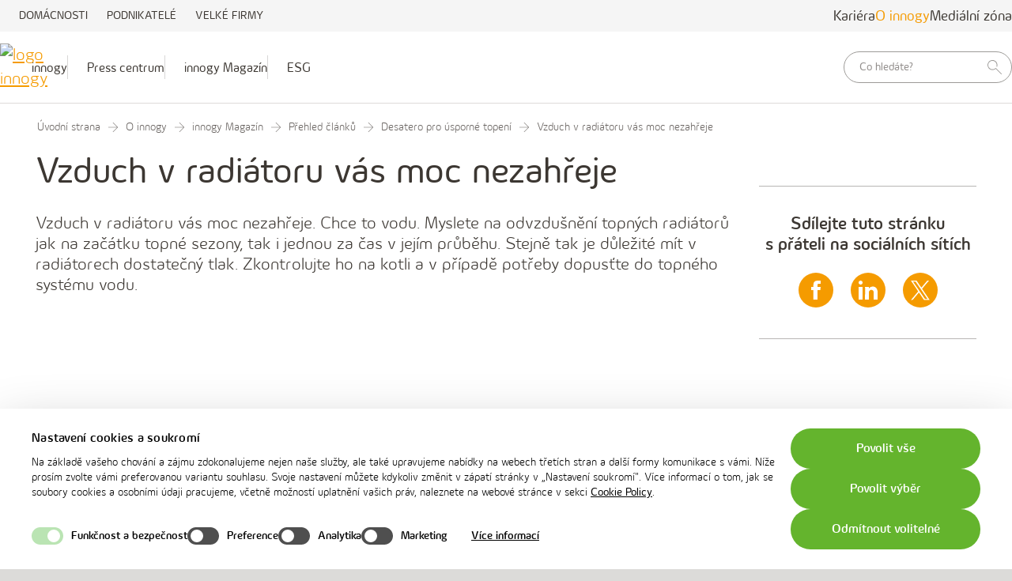

--- FILE ---
content_type: text/html; charset=utf-8
request_url: https://www.innogy.cz/o-innogy/innogy-magazin/magazin-prehled-clanku/desatero-pro-usporne-topeni/desatero_04/
body_size: 18012
content:


<!DOCTYPE html>
<html lang="cs" class="no-js" data-whatpersist="false">
<head>
        <script data-cookieconsent="ignore">
            LUX = (function () { var a = ("undefined" !== typeof (LUX) && "undefined" !== typeof (LUX.gaMarks) ? LUX.gaMarks : []); var d = ("undefined" !== typeof (LUX) && "undefined" !== typeof (LUX.gaMeasures) ? LUX.gaMeasures : []); var j = "LUX_start"; var k = window.performance; var l = ("undefined" !== typeof (LUX) && LUX.ns ? LUX.ns : (Date.now ? Date.now() : +(new Date()))); if (k && k.timing && k.timing.navigationStart) { l = k.timing.navigationStart } function f() { if (k && k.now) { return k.now() } var o = Date.now ? Date.now() : +(new Date()); return o - l } function b(n) { if (k) { if (k.mark) { return k.mark(n) } else { if (k.webkitMark) { return k.webkitMark(n) } } } a.push({ name: n, entryType: "mark", startTime: f(), duration: 0 }); return } function m(p, t, n) { if ("undefined" === typeof (t) && h(j)) { t = j } if (k) { if (k.measure) { if (t) { if (n) { return k.measure(p, t, n) } else { return k.measure(p, t) } } else { return k.measure(p) } } else { if (k.webkitMeasure) { return k.webkitMeasure(p, t, n) } } } var r = 0, o = f(); if (t) { var s = h(t); if (s) { r = s.startTime } else { if (k && k.timing && k.timing[t]) { r = k.timing[t] - k.timing.navigationStart } else { return } } } if (n) { var q = h(n); if (q) { o = q.startTime } else { if (k && k.timing && k.timing[n]) { o = k.timing[n] - k.timing.navigationStart } else { return } } } d.push({ name: p, entryType: "measure", startTime: r, duration: (o - r) }); return } function h(n) { return c(n, g()) } function c(p, o) { for (i = o.length - 1; i >= 0; i--) { var n = o[i]; if (p === n.name) { return n } } return undefined } function g() { if (k) { if (k.getEntriesByType) { return k.getEntriesByType("mark") } else { if (k.webkitGetEntriesByType) { return k.webkitGetEntriesByType("mark") } } } return a } return { mark: b, measure: m, gaMarks: a, gaMeasures: d } })(); LUX.ns = (Date.now ? Date.now() : +(new Date())); LUX.ac = []; LUX.cmd = function (a) { LUX.ac.push(a) }; LUX.init = function () { LUX.cmd(["init"]) }; LUX.send = function () { LUX.cmd(["send"]) }; LUX.addData = function (a, b) { LUX.cmd(["addData", a, b]) }; LUX_ae = []; window.addEventListener("error", function (a) { LUX_ae.push(a) }); LUX_al = []; if ("function" === typeof (PerformanceObserver) && "function" === typeof (PerformanceLongTaskTiming)) { var LongTaskObserver = new PerformanceObserver(function (c) { var b = c.getEntries(); for (var a = 0; a < b.length; a++) { var d = b[a]; LUX_al.push(d) } }); try { LongTaskObserver.observe({ type: ["longtask"] }) } catch (e) { } };
            LUX.minMeasureTime = 8000;
            LUX = window.LUX || {};

LUX.label = "content-page";        </script>

    <meta charset="utf-8">
<!--[if IE]><meta http-equiv="X-UA-Compatible" content="IE=edge,chrome=1"><![endif]-->
<meta name="application-name" content="innogy">
<meta name="apple-mobile-web-app-title" content="innogy">
<meta name="description" content="Zajišťujeme dod&#225;vky zemn&#237;ho plynu, elektřiny a dalš&#237;ch služeb 1,7 milionu z&#225;kazn&#237;ků v ČR. Nechte si spoč&#237;tat nab&#237;dku na m&#237;ru. Z&#237;skejte v&#253;hody d&#237;ky čerp&#225;n&#237; energi&#237; od innogy.">
<meta name="keywords" content="innogy, elektřina, plyn">
<meta name="robots" content="index,follow">
<meta name="author" content="Internet Projekt, a.s. (http://www.i-projekt.cz)">
<meta property="article:author" content="innogy">
<meta name="viewport" content="width=device-width, initial-scale=1.0, minimum-scale=1.0, maximum-scale=1.0, user-scalable=0">

<meta name="twitter:card" content="summary">
<meta name="twitter:title" content="Vzduch v radiátoru vás moc nezahřeje | innogy">
<meta name="twitter:description" content="Zajišťujeme dodávky zemního plynu, elektřiny a dalších služeb 1,7 milionu zákazníků v ČR. Nechte si spočítat nabídku na míru. Získejte výhody díky čerpání energií od innogy.">

<meta property="og:title" content="Vzduch v radiátoru vás moc nezahřeje | innogy">
<meta property="og:description" content="Zajišťujeme dodávky zemního plynu, elektřiny a dalších služeb 1,7 milionu zákazníků v ČR. Nechte si spočítat nabídku na míru. Získejte výhody díky čerpání energií od innogy.">
<meta property="og:site_name" content="innogy">
<meta property="og:url" content="https://www.innogy.cz/o-innogy/innogy-magazin/magazin-prehled-clanku/desatero-pro-usporne-topeni/desatero_04/">

    <meta property="og:image" content="https://www.innogy.cz/-/media/Images/innogy-website/common/innogy_granite_1200_630.png">
    <meta name="twitter:image" content="https://www.innogy.cz/-/media/Images/innogy-website/common/innogy_granite_1200_630.png">
    <meta name="thumbnail" content="https://www.innogy.cz/-/media/Images/innogy-website/common/innogy_granite_1200_630.png">
    <!--
    <PageMap>
       <DataObject type="thumbnail">
          <Attribute name="src" value="https://www.innogy.cz/-/media/Images/innogy-website/common/innogy_granite_1200_630.png" />
          <Attribute name="width" value="400" />
          <Attribute name="height" value="400" />
       </DataObject>
    </PageMap>
    -->

<link rel="canonical" href="https://www.innogy.cz/o-innogy/innogy-magazin/magazin-prehled-clanku/desatero-pro-usporne-topeni/desatero_04/" />

<title>Vzduch v radiátoru vás moc nezahřeje | innogy</title>


    

    
    <script type="application/ld+json">
{
  "@context":"https://schema.org",
  "@graph":[
    {
      "@type":"Organization",
      "@id":"https://www.innogy.cz/#organization",
      "name":"innogy",
      "legalName":"innogy Česká republika a.s.",
      "url":"https://www.innogy.cz/",
      "logo":{"@type":"ImageObject","url":"https://www.innogy.cz/assets/web/img/favicon/apple-touch-icon.png","width":180,"height":180},
      "sameAs":[
        "https://www.facebook.com/innogycz",
        "https://twitter.com/innogy_cz",
        "https://www.instagram.com/innogy.cz/",
        "https://www.youtube.com/c/innogycz",
        "https://www.linkedin.com/company/innogy-%C4%8Desk%C3%A1-republika/",
        "https://cs.wikipedia.org/wiki/Innogy",
        "https://api.whatsapp.com/send?phone=420800113355",
        "https://m.me/innogycz"
      ],
      "contactPoint":[{
          "@type":"ContactPoint",
          "@id":"https://www.innogy.cz/#contact-support",
          "contactType":"customer support",
          "telephone":"+420800113355",
          "email":"info@innogy.cz",
          "areaServed":"CZ",
          "availableLanguage":["cs-CZ","en"],
          "contactOption":["TollFree"]
      }],
      "address":{
        "@type":"PostalAddress",
        "streetAddress":"Plynární 2748/6",
        "addressLocality":"Ostrava – Moravská Ostrava",
        "postalCode":"702 00",
        "addressCountry":"CZ"
      }
    },
    {
      "@type":"WebSite",
      "@id":"https://www.innogy.cz/#website",
      "url":"https://www.innogy.cz/",
      "name":"innogy",
      "inLanguage":"cs",
      "publisher":{"@id":"https://www.innogy.cz/#organization"}
    }
  ]
}
</script>
    

    <link rel="preload" as="font" href="/assets/web/fonts/Innogy-Light.subset2.woff2" crossorigin="anonymous">
    <link rel="preload" as="font" href="/assets/web/fonts/Innogy-Medium.subset2.woff2" crossorigin="anonymous">
    <link rel="preload" as="font" href="/assets/web/fonts/Innogy-Regular.subset2.woff2" crossorigin="anonymous">


        <!-- Google Consent API-integration -->
        <script data-cookieconsent="ignore">
            window.dataLayer = window.dataLayer || [];
            function gtag() { dataLayer.push(arguments); }
            gtag("consent", "default", {
                ad_storage: "denied",
                analytics_storage: "denied",
                functionality_storage: "denied",
                personalization_storage: "denied",
                ad_user_data: "denied",
                ad_personalization: "denied",
                security_storage: "granted",
                wait_for_update: 2000,
            });
            gtag("set", "ads_data_redaction", true);
            gtag("set", "url_passthrough", false);
        </script>

        <!-- Cookiebot -->
        <script id="Cookiebot" src="https://consent.cookiebot.com/uc.js" data-cbid="d2c77eb8-fcde-44b0-9b45-03d6e6822c15" data-blockingmode="auto" type="text/javascript" data-consentmode-defaults="disabled"></script>
        <!-- End Cookiebot -->


    <link rel="stylesheet" href="/assets/web/css/style.css?v=6A604F0B721F9BDD10CFB88344239D65" media="screen">
    
    <link rel="stylesheet" href="/assets/web/css/print.css?v=1B06A5C7A9A8FEA5E7495F88D3505A2F" media="print">

    <link rel="apple-touch-icon" sizes="180x180" href="/assets/web/img/favicon/apple-touch-icon.png?v=A428C5CC460A04911FA61EDFA2869084">
    <link rel="icon" type="image/png" sizes="32x32" href="/assets/web/img/favicon/favicon-32x32.png?v=AFAA9FDC52FD59416E95AB845615E51C">
    <link rel="icon" type="image/png" sizes="16x16" href="/assets/web/img/favicon/favicon-16x16.png?v=9673513850450A6260B5314D8B5EC458">
    <link rel="manifest" href="/assets/web/img/favicon/site.webmanifest?v=BCC5A2EFC1B5CBF47740A3008B70143B">
    <link rel="mask-icon" href="/assets/web/img/favicon/safari-pinned-tab.svg?v=B32CCE9A04EAD3D0093FFA05C899C999" color="#5bbad5">
    <meta name="theme-color" content="#ffffff">
    <link rel="shortcut icon" href="/assets/web/img/favicon/favicon.ico?v=7100679C3B7F5B103C5B0FAB6DC5B5E3">

    <script data-cookieconsent="ignore">
        (function () {
            var className = document.documentElement.className;
            className = className.replace('no-js', 'js');

            if (window.name.indexOf('fontsLoaded=true') > -1) {
                className += ' fonts-loaded';
            }

            document.documentElement.className = className;

        }());

        var dataLayer = dataLayer || [];
        
        var eventBuffer=[],emittingDelayMs=1,eventQueue={push:function(e){eventBuffer.push(e),processEventStorage()}};
        function processEventStorage(){processEventStorage.last>+new Date-emittingDelayMs?setTimeout(
            function(){processEventStorage()}):(processEventStorage.last=+new Date,dataLayer.push(eventBuffer.shift()))}
    </script>

    <script type="text/javascript">
    eventQueue.push({                      
'matrixID': 33,
'event': 'page_view',
'user_account': undefined,
'user_identity': undefined           
});    </script>
    <script type="text/template" id="ga-download-template">
        eventQueue.push({
'matrixID': 27, 
'event': 'download',
'commodity': '#COMMODITY#',
'product': '#PRODUCT#',
'file_name': '#FILE#',
'file_extension': '#EXT#'
});
    </script>


    

        <!-- Google Tag Manager -->
        <script data-cookieconsent="ignore">
            (function(w,d,s,l,i){w[l]=w[l]||[];w[l].push({'gtm.start':
                    new Date().getTime(),event:'gtm.js'});var f=d.getElementsByTagName(s)[0],
                    j=d.createElement(s),dl=l!='dataLayer'?'&l='+l:'';j.async=true;j.src=
                    'https://www.googletagmanager.com/gtm.js?id='+i+dl;f.parentNode.insertBefore(j,f);
            })(window,document,'script','dataLayer','GTM-MN26JPXQ');</script>
        <!-- End Google Tag Manager -->
</head>
<body>
        <!-- Google Tag Manager (noscript) -->
        <noscript>
            <iframe src="https://www.googletagmanager.com/ns.html?id=GTM-MN26JPXQ"
                    height="0" width="0" style="display: none; visibility: hidden"></iframe>
        </noscript>
        <!-- End Google Tag Manager (noscript) -->
    

<p class="m-accessibility">
    <a title="Přej&#237;t k obsahu" accesskey="2" href="#main">Přej&#237;t k obsahu</a>
    <span class="hide">|</span>
    <a href="#menu-main">Přej&#237;t k hlavn&#237;mu menu</a>
</p>

<div class="page-holder">

    <header role="banner" class="header-new m-header headroom">
        
        <div class="header-new__top">
            
                <ul class="header-new__top-links">
                    
                        <li class="header-new__top-link">
                                <a href="/" title="Dom&#225;cnosti" target="">
                                    Domácnosti
                                </a>
                        </li>
                        <li class="header-new__top-link">
                                <a href="/podnikatele/" title="Podnikatel&#233;" target="">
                                    Podnikatelé
                                </a>
                        </li>
                        <li class="header-new__top-link">
                                <a href="/velke-firmy/" title="Velk&#233; firmy" target="">
                                    Velké firmy
                                </a>
                        </li>
                </ul>
                            <ul class="header-new__top-links small">
                    
                        <li class="header-new__top-link">
                                <a href="https://kariera.innogy.cz/" title="Kari&#233;ra" target="">
                                    Kariéra
                                </a>
                        </li>
                        <li class="header-new__top-link is-active">
                                <a href="/o-innogy/" title="O innogy" target="">
                                    O innogy
                                </a>
                        </li>
                        <li class="header-new__top-link">
                                <a href="/o-innogy/press-centrum/" title="Medi&#225;ln&#237; z&#243;na" target="">
                                    Mediální zóna
                                </a>
                        </li>

                    
                </ul>
        </div>

        
        <div class="header-new__main">
            <div class="header-new__main-links">
                    <p class="header-new__main-logo">
                        <a href="/">
                            <img src="/-/media/Images/components/logos/logo-43x64.svg?h=60&amp;iar=0&amp;mh=60&amp;mw=40&amp;w=40&amp;hash=4027F691EC629DB48926603C2B3D51CF" alt="logo innogy" width="40" height="60" />
                        </a>
                    </p>
                                    <nav class="header-new__main-nav js-new-header-main-nav">
                        <ul>
                                <li class="js-new-header-link" data-category="858106D8AC46415297AD736DE7E37CEE">
                                        <a href="/o-innogy/innogy/innogy-v-cr/" title="" target="_self" class="">
                                            innogy
                                        </a>
                                </li>
                                <li class="js-new-header-link" data-category="B9A0F00E05ED4D9B83B5BF2EF435C4E4">
                                        <a href="/o-innogy/press-centrum/" title="" target="_self" class="">
                                            Press centrum
                                        </a>
                                </li>
                                <li class="js-new-header-link" data-category="48F20B52600D4AF7829EAF96CDC0D6F4">
                                        <a href="/o-innogy/innogy-magazin/" title="" target="_self" class="is-active">
                                            innogy Magazín
                                        </a>
                                </li>
                                <li class="js-new-header-link" data-category="B65F5E083ABC4D13905940C0B8E4F132">
                                        <a href="/o-innogy/esg/" title="" target="_self" class="">
                                            ESG
                                        </a>
                                </li>
                        </ul>
                    </nav>
            </div>

            <div class="header-new__main-btns">
                

    <div class="header-new__main-search">
        <form name="searchBox" action="/vyhledavani/" method="GET">
            <input name="q" type="search" class="form-control search-input" placeholder="Co hled&#225;te?" autocomplete="off">
            <button type="submit">
                <span class="icon-svg icon-svg--magnifier ">
                    <svg class="icon-svg__svg" xmlns:xlink="http://www.w3.org/1999/xlink">
                        <use xlink:href="/assets/web/img/bg/icons-svg.svg?v=4B7DFF51E081B648CDD417C584CBB04C#icon-magnifier" x="0" y="0" width="100%" height="100%"></use>
                    </svg>
                </span>
            </button>
        </form>
    </div>


                
            </div>
            <div class="header-new__main-burger js-new-header-burger">
                <span class="m-main__burger-icon"></span>
                <span class="m-main__burger-label">Menu</span>
            </div>
        </div>

        
            <div class="header-new__submenu-wrapper js-new-header-submenu">
                        <div class="header-new__submenu js-new-header-menu" data-category="858106D8AC46415297AD736DE7E37CEE">
                            
                            <nav class="header-new__submenu-nav">
                                        <div class="header-new__submenu-col">
                                            <ul>
                                                        <li class="header-new__submenu-title">
innogy v ČR                                                        </li>
                                                        <li>
                                                            <a href="/o-innogy/innogy/innogy-v-cr/innogy-ceska-republika/" title="" target="_self" class="">
                                                                innogy Česká republika
                                                            </a>
                                                        </li>
                                                        <li>
                                                            <a href="/o-innogy/innogy/innogy-v-cr/innogy-energie/" title="" target="_self" class="">
                                                                innogy Energie
                                                            </a>
                                                        </li>
                                                        <li>
                                                            <a href="/o-innogy/innogy/innogy-v-cr/innogy-energo/" title="" target="_self" class="">
                                                                innogy Energo
                                                            </a>
                                                        </li>
                                                        <li>
                                                            <a href="/o-innogy/innogy/innogy-v-cr/innogy-mobility/" title="" target="_self" class="">
                                                                innogy Mobility
                                                            </a>
                                                        </li>
                                                        <li>
                                                            <a href="/o-innogy/innogy/innogy-v-cr/energo-vte/" title="" target="_self" class="">
                                                                Energo VTE
                                                            </a>
                                                        </li>
                                            </ul>
                                        </div>
                                        <div class="header-new__submenu-col">
                                            <ul>
                                                        <li class="header-new__submenu-title">
ESG                                                        </li>
                                                        <li>
                                                            <a href="/o-innogy/esg/environmental/" title="" target="_self" class="">
                                                                Environmental
                                                            </a>
                                                        </li>
                                                        <li>
                                                            <a href="/o-innogy/esg/social/" title="" target="_self" class="">
                                                                Social
                                                            </a>
                                                        </li>
                                                        <li>
                                                            <a href="/o-innogy/esg/governance/" title="" target="_self" class="">
                                                                Governance
                                                            </a>
                                                        </li>
                                                        <li>
                                                            <a href="/o-innogy/esg/skupina-innogy/" title="" target="_self" class="">
                                                                Skupina innogy
                                                            </a>
                                                        </li>
                                            </ul>
                                        </div>
                                        <div class="header-new__submenu-col">
                                            <ul>
                                                        <li class="header-new__submenu-title">
Podporujeme                                                        </li>
                                                        <li>
                                                            <a href="/o-innogy/innogy/podporujeme/innogy-energie-ceskeho-filmu/" title="" target="_self" class="">
                                                                innogy - energie českého filmu
                                                            </a>
                                                        </li>
                                                        <li>
                                                            <a href="/o-innogy/innogy/podporujeme/innogy-energie-ceskeho-lyzovani/" title="" target="_self" class="">
                                                                innogy - energie českého lyžování
                                                            </a>
                                                        </li>
                                                        <li>
                                                            <a href="https://festival.cz/" title="" target="_self" class="">
                                                                Mezinárodní hudební festival Pražské jaro
                                                            </a>
                                                        </li>
                                            </ul>
                                        </div>
                                        <div class="header-new__submenu-col">
                                            <ul>
                                                        <li class="header-new__submenu-title">
Dodavatel&#233;                                                        </li>
                                                        <li>
                                                            <a href="/o-innogy/innogy/pro-dodavatele/co-innogy-nakupuje/" title="" target="_self" class="">
                                                                Co innogy nakupuje
                                                            </a>
                                                        </li>
                                                        <li>
                                                            <a href="/o-innogy/innogy/pro-dodavatele/eprocurement/" title="" target="_self" class="">
                                                                Jak innogy nakupuje
                                                            </a>
                                                        </li>
                                                        <li>
                                                            <a href="/o-innogy/innogy/pro-dodavatele/kodex-chovani/" title="" target="_self" class="">
                                                                Za jakých podmínek innogy nakupuje
                                                            </a>
                                                        </li>
                                                        <li>
                                                            <a href="/o-innogy/innogy/pro-dodavatele/jak-se-stat-partnerem-innogy/" title="" target="_self" class="">
                                                                Jak se stát partnerem innogy
                                                            </a>
                                                        </li>
                                                        <li>
                                                            <a href="/o-innogy/innogy/pro-dodavatele/bozp/" title="" target="_self" class="">
                                                                Bezpečnost práce
                                                            </a>
                                                        </li>
                                            </ul>
                                        </div>
                                        <div class="header-new__submenu-col">
                                            <ul>
                                                        <li class="header-new__submenu-title">
Ostatn&#237;                                                        </li>
                                                        <li>
                                                            <a href="/o-innogy/innogy/ostatni-dokumenty/" title="" target="_self" class="">
                                                                Ostatní dokumenty
                                                            </a>
                                                        </li>
                                                        <li>
                                                            <a href="/o-innogy/innogy/remit/" title="" target="_self" class="">
                                                                REMIT
                                                            </a>
                                                        </li>
                                                        <li>
                                                            <a href="/o-innogy/innogy/souhrnne-vykazy/" title="" target="_self" class="">
                                                                Souhrnné výkazy
                                                            </a>
                                                        </li>
                                            </ul>
                                        </div>
                            </nav>

                            
                        </div>
                        <div class="header-new__submenu js-new-header-menu" data-category="B9A0F00E05ED4D9B83B5BF2EF435C4E4">
                            
                            <nav class="header-new__submenu-nav">
                                        <div class="header-new__submenu-col">
                                            <ul>
                                                        <li class="header-new__submenu-title">
Press                                                        </li>
                                                        <li>
                                                            <a href="/o-innogy/press-centrum/tiskove-zpravy/" title="" target="_self" class="">
                                                                Tiskové zprávy
                                                            </a>
                                                        </li>
                                                        <li>
                                                            <a href="/o-innogy/press-centrum/kontakty-pro-media/" title="" target="_self" class="">
                                                                Kontakty pro média
                                                            </a>
                                                        </li>
                                            </ul>
                                        </div>
                                        <div class="header-new__submenu-col">
                                            <ul>
                                                        <li class="header-new__submenu-title">
V&#253;ročn&#237; zpr&#225;vy                                                        </li>
                                                        <li>
                                                            <a href="/o-innogy/press-centrum/vyrocni-zpravy/innogy-ceska-republika/" title="" target="_self" class="">
                                                                Výroční zprávy innogy Česká republika
                                                            </a>
                                                        </li>
                                                        <li>
                                                            <a href="/o-innogy/press-centrum/vyrocni-zpravy/innogy-energie/" title="" target="_self" class="">
                                                                Výroční zprávy innogy Energie
                                                            </a>
                                                        </li>
                                                        <li>
                                                            <a href="/o-innogy/press-centrum/vyrocni-zpravy/innogy-zakaznicke-sluzby/" title="" target="_self" class="">
                                                                Výroční zprávy innogy Zákaznické služby
                                                            </a>
                                                        </li>
                                                        <li>
                                                            <a href="/o-innogy/press-centrum/vyrocni-zpravy/innogy-energo/" title="" target="_self" class="">
                                                                Výroční zprávy innogy Energo
                                                            </a>
                                                        </li>
                                                        <li>
                                                            <a href="/o-innogy/press-centrum/vyrocni-zpravy/innogy-energetika-plhov-nachod/" title="" target="_self" class="">
                                                                Výroční zprávy innogy Energetika Plhov - Náchod
                                                            </a>
                                                        </li>
                                            </ul>
                                        </div>
                            </nav>

                            



        <div class="header-new__submenu-banner">
            <div class="header-new__submenu-banner-box">
                    <h2 class="header-new__submenu-banner-title">
                        Levnější elektřina od ledna 2026
                    </h2>
                                    <a href="/o-innogy/press-centrum/tiskove-zpravy/levnejsi-elektrina-od-ledna-2026/" title="Levnějš&#237; elektřina od ledna 2026" class="btn btn--small btn--fit btn--orange">
                        <span class="btn__text">
Přeč&#237;st                        </span>
                    </a>
            </div>

            
                    <a href="/o-innogy/press-centrum/tiskove-zpravy/levnejsi-elektrina-od-ledna-2026/" title="Levnějš&#237; elektřina od ledna 2026" class="header-new__submenu-banner-image">
                        <img src="/-/media/Images/innogy-website/article/2020/article/400x400/innogy_essen_2_400x400.jpg?mw=300&amp;mh=300&amp;hash=C03EB6529DFDEAB9B91286E966997853" loading="lazy" alt="Levnějš&#237; elektřina od ledna 2026">
                    </a>
        </div>
                        </div>
                        <div class="header-new__submenu js-new-header-menu" data-category="B65F5E083ABC4D13905940C0B8E4F132">
                            
                            <nav class="header-new__submenu-nav">
                                        <div class="header-new__submenu-col">
                                            <ul>
                                                        <li class="header-new__submenu-title">
innogy v ČR                                                        </li>
                                                        <li>
                                                            <a href="/o-innogy/innogy/innogy-v-cr/innogy-ceska-republika/" title="" target="_self" class="">
                                                                innogy Česká republika
                                                            </a>
                                                        </li>
                                                        <li>
                                                            <a href="/o-innogy/innogy/innogy-v-cr/innogy-energie/" title="" target="_self" class="">
                                                                innogy Energie
                                                            </a>
                                                        </li>
                                                        <li>
                                                            <a href="/o-innogy/innogy/innogy-v-cr/innogy-energo/" title="" target="_self" class="">
                                                                innogy Energo
                                                            </a>
                                                        </li>
                                                        <li>
                                                            <a href="/o-innogy/innogy/innogy-v-cr/innogy-mobility/" title="" target="_self" class="">
                                                                innogy Mobility
                                                            </a>
                                                        </li>
                                                        <li>
                                                            <a href="/o-innogy/innogy/innogy-v-cr/energo-vte/" title="" target="_self" class="">
                                                                Energo International
                                                            </a>
                                                        </li>
                                            </ul>
                                        </div>
                                        <div class="header-new__submenu-col">
                                            <ul>
                                                        <li class="header-new__submenu-title">
ESG                                                        </li>
                                                        <li>
                                                            <a href="/o-innogy/esg/environmental/" title="" target="_self" class="">
                                                                Environmental
                                                            </a>
                                                        </li>
                                                        <li>
                                                            <a href="/o-innogy/esg/social/" title="" target="_self" class="">
                                                                Social
                                                            </a>
                                                        </li>
                                                        <li>
                                                            <a href="/o-innogy/esg/governance/" title="" target="_self" class="">
                                                                Governance
                                                            </a>
                                                        </li>
                                                        <li>
                                                            <a href="/o-innogy/esg/skupina-innogy/" title="" target="_self" class="">
                                                                Skupina innogy
                                                            </a>
                                                        </li>
                                            </ul>
                                        </div>
                                        <div class="header-new__submenu-col">
                                            <ul>
                                                        <li class="header-new__submenu-title">
Podporujeme                                                        </li>
                                                        <li>
                                                            <a href="/o-innogy/innogy/podporujeme/innogy-energie-ceskeho-filmu/" title="" target="_self" class="">
                                                                innogy - energie českého filmu
                                                            </a>
                                                        </li>
                                                        <li>
                                                            <a href="/o-innogy/innogy/podporujeme/innogy-energie-ceskeho-lyzovani/" title="" target="_self" class="">
                                                                innogy - energie českého lyžování
                                                            </a>
                                                        </li>
                                                        <li>
                                                            <a href="https://festival.cz/" title="" target="_self" class="">
                                                                Mezinárodní hudební festival Pražské jaro
                                                            </a>
                                                        </li>
                                            </ul>
                                        </div>
                                        <div class="header-new__submenu-col">
                                            <ul>
                                                        <li class="header-new__submenu-title">
Dodavatel&#233;                                                        </li>
                                                        <li>
                                                            <a href="/o-innogy/innogy/pro-dodavatele/co-innogy-nakupuje/" title="" target="_self" class="">
                                                                Co innogy nakupuje
                                                            </a>
                                                        </li>
                                                        <li>
                                                            <a href="/o-innogy/innogy/pro-dodavatele/eprocurement/" title="" target="_self" class="">
                                                                Jak innogy nakupuje
                                                            </a>
                                                        </li>
                                                        <li>
                                                            <a href="/o-innogy/innogy/pro-dodavatele/kodex-chovani/" title="" target="_self" class="">
                                                                Za jakých podmínek innogy nakupuje
                                                            </a>
                                                        </li>
                                                        <li>
                                                            <a href="/o-innogy/innogy/pro-dodavatele/jak-se-stat-partnerem-innogy/" title="" target="_self" class="">
                                                                Jak se stát partnerem innogy
                                                            </a>
                                                        </li>
                                                        <li>
                                                            <a href="/o-innogy/innogy/pro-dodavatele/bozp/" title="" target="_self" class="">
                                                                Bezpečnost práce
                                                            </a>
                                                        </li>
                                            </ul>
                                        </div>
                                        <div class="header-new__submenu-col">
                                            <ul>
                                                        <li class="header-new__submenu-title">
Ostatn&#237;                                                        </li>
                                                        <li>
                                                            <a href="/o-innogy/innogy/ostatni-dokumenty/" title="" target="_self" class="">
                                                                Ostatní dokumenty
                                                            </a>
                                                        </li>
                                                        <li>
                                                            <a href="/o-innogy/innogy/remit/" title="" target="_self" class="">
                                                                REMIT
                                                            </a>
                                                        </li>
                                                        <li>
                                                            <a href="/o-innogy/innogy/souhrnne-vykazy/" title="" target="_self" class="">
                                                                Souhrnné výkazy
                                                            </a>
                                                        </li>
                                                        <li>
                                                            <a href="/index-zajisteni/" title="" target="|Custom" class="">
                                                                Index zajištění obchodníka
                                                            </a>
                                                        </li>
                                            </ul>
                                        </div>
                            </nav>

                            
                        </div>
            </div>
        
<div class="header-new__mobile js-new-header-mobile-menu">

    <div class="header-new__mobile-btns">
        
        
    <div class="header-new__main-search">
        <form name="searchBox" action="/vyhledavani/" method="GET">
            <input name="q" type="search" class="form-control search-input" placeholder="Co hled&#225;te?" autocomplete="off">
            <button type="submit">
                <span class="icon-svg icon-svg--magnifier ">
                    <svg class="icon-svg__svg" xmlns:xlink="http://www.w3.org/1999/xlink">
                        <use xlink:href="/assets/web/img/bg/icons-svg.svg?v=4B7DFF51E081B648CDD417C584CBB04C#icon-magnifier" x="0" y="0" width="100%" height="100%"></use>
                    </svg>
                </span>
            </button>
        </form>
    </div>

    </div>

    
    <div class="header-new__mobile-menu">
            <ul>
                    <li>
                                <a class="js-new-header-mobile-link" data-category="858106D8AC46415297AD736DE7E37CEE">
                                    innogy
                                    <span class="icon-svg icon-svg--arrow-right-02 ">
                                        <svg class="icon-svg__svg" xmlns:xlink="http://www.w3.org/1999/xlink">
                                            <use xlink:href="/assets/web/img/bg/icons-svg.svg?v=4B7DFF51E081B648CDD417C584CBB04C#icon-arrow-right-02" x="0" y="0" width="100%" height="100%"></use>
                                        </svg>
                                    </span>
                                </a>
                    </li>
                    <li>
                                <a class="js-new-header-mobile-link" data-category="B9A0F00E05ED4D9B83B5BF2EF435C4E4">
                                    Press centrum
                                    <span class="icon-svg icon-svg--arrow-right-02 ">
                                        <svg class="icon-svg__svg" xmlns:xlink="http://www.w3.org/1999/xlink">
                                            <use xlink:href="/assets/web/img/bg/icons-svg.svg?v=4B7DFF51E081B648CDD417C584CBB04C#icon-arrow-right-02" x="0" y="0" width="100%" height="100%"></use>
                                        </svg>
                                    </span>
                                </a>
                    </li>
                    <li>
                                <a href="/o-innogy/innogy-magazin/" title="" target="_self" class="js-new-header-mobile-link is-active" data-category="48F20B52600D4AF7829EAF96CDC0D6F4">
                                    innogy Magazín
                                    <span class="icon-svg icon-svg--arrow-right-02 ">
                                        <svg class="icon-svg__svg" xmlns:xlink="http://www.w3.org/1999/xlink">
                                            <use xlink:href="/assets/web/img/bg/icons-svg.svg?v=4B7DFF51E081B648CDD417C584CBB04C#icon-arrow-right-02" x="0" y="0" width="100%" height="100%"></use>
                                        </svg>
                                    </span>
                                </a>
                    </li>
                    <li>
                                <a class="js-new-header-mobile-link" data-category="B65F5E083ABC4D13905940C0B8E4F132">
                                    ESG
                                    <span class="icon-svg icon-svg--arrow-right-02 ">
                                        <svg class="icon-svg__svg" xmlns:xlink="http://www.w3.org/1999/xlink">
                                            <use xlink:href="/assets/web/img/bg/icons-svg.svg?v=4B7DFF51E081B648CDD417C584CBB04C#icon-arrow-right-02" x="0" y="0" width="100%" height="100%"></use>
                                        </svg>
                                    </span>
                                </a>
                    </li>
            </ul>
                            <div class="header-new__mobile js-new-header-mobile-submenu" data-category="858106D8AC46415297AD736DE7E37CEE">

                        <div class="header-new__mobile-head">
                            <a class="header-new__mobile-head-back js-new-header-back">&lt; Zpět</a>
                            <span class="header-new__mobile-head-title">
                                    <a href="/o-innogy/innogy/innogy-v-cr/" title="innogy" target="_self"> innogy </a>
                            </span>
                        </div>

                        <div class="header-new__mobile-menu">
                                    <div class="header-new__submenu-col">
                                        <ul>
                                                    <li class="header-new__submenu-title">
innogy v ČR                                                    </li>
                                                    <li>
                                                        <a href="/o-innogy/innogy/innogy-v-cr/innogy-ceska-republika/" title="" target="_self" >
                                                            innogy Česká republika
                                                        </a>
                                                    </li>
                                                    <li>
                                                        <a href="/o-innogy/innogy/innogy-v-cr/innogy-energie/" title="" target="_self" >
                                                            innogy Energie
                                                        </a>
                                                    </li>
                                                    <li>
                                                        <a href="/o-innogy/innogy/innogy-v-cr/innogy-energo/" title="" target="_self" >
                                                            innogy Energo
                                                        </a>
                                                    </li>
                                                    <li>
                                                        <a href="/o-innogy/innogy/innogy-v-cr/innogy-mobility/" title="" target="_self" >
                                                            innogy Mobility
                                                        </a>
                                                    </li>
                                                    <li>
                                                        <a href="/o-innogy/innogy/innogy-v-cr/energo-vte/" title="" target="_self" >
                                                            Energo VTE
                                                        </a>
                                                    </li>
                                        </ul>
                                    </div>
                                    <div class="header-new__submenu-col">
                                        <ul>
                                                    <li class="header-new__submenu-title">
ESG                                                    </li>
                                                    <li>
                                                        <a href="/o-innogy/esg/environmental/" title="" target="_self" >
                                                            Environmental
                                                        </a>
                                                    </li>
                                                    <li>
                                                        <a href="/o-innogy/esg/social/" title="" target="_self" >
                                                            Social
                                                        </a>
                                                    </li>
                                                    <li>
                                                        <a href="/o-innogy/esg/governance/" title="" target="_self" >
                                                            Governance
                                                        </a>
                                                    </li>
                                                    <li>
                                                        <a href="/o-innogy/esg/skupina-innogy/" title="" target="_self" >
                                                            Skupina innogy
                                                        </a>
                                                    </li>
                                        </ul>
                                    </div>
                                    <div class="header-new__submenu-col">
                                        <ul>
                                                    <li class="header-new__submenu-title">
Podporujeme                                                    </li>
                                                    <li>
                                                        <a href="/o-innogy/innogy/podporujeme/innogy-energie-ceskeho-filmu/" title="" target="_self" >
                                                            innogy - energie českého filmu
                                                        </a>
                                                    </li>
                                                    <li>
                                                        <a href="/o-innogy/innogy/podporujeme/innogy-energie-ceskeho-lyzovani/" title="" target="_self" >
                                                            innogy - energie českého lyžování
                                                        </a>
                                                    </li>
                                                    <li>
                                                        <a href="https://festival.cz/" title="" target="_self" >
                                                            Mezinárodní hudební festival Pražské jaro
                                                        </a>
                                                    </li>
                                        </ul>
                                    </div>
                                    <div class="header-new__submenu-col">
                                        <ul>
                                                    <li class="header-new__submenu-title">
Dodavatel&#233;                                                    </li>
                                                    <li>
                                                        <a href="/o-innogy/innogy/pro-dodavatele/co-innogy-nakupuje/" title="" target="_self" >
                                                            Co innogy nakupuje
                                                        </a>
                                                    </li>
                                                    <li>
                                                        <a href="/o-innogy/innogy/pro-dodavatele/eprocurement/" title="" target="_self" >
                                                            Jak innogy nakupuje
                                                        </a>
                                                    </li>
                                                    <li>
                                                        <a href="/o-innogy/innogy/pro-dodavatele/kodex-chovani/" title="" target="_self" >
                                                            Za jakých podmínek innogy nakupuje
                                                        </a>
                                                    </li>
                                                    <li>
                                                        <a href="/o-innogy/innogy/pro-dodavatele/jak-se-stat-partnerem-innogy/" title="" target="_self" >
                                                            Jak se stát partnerem innogy
                                                        </a>
                                                    </li>
                                                    <li>
                                                        <a href="/o-innogy/innogy/pro-dodavatele/bozp/" title="" target="_self" >
                                                            Bezpečnost práce
                                                        </a>
                                                    </li>
                                        </ul>
                                    </div>
                                    <div class="header-new__submenu-col">
                                        <ul>
                                                    <li class="header-new__submenu-title">
Ostatn&#237;                                                    </li>
                                                    <li>
                                                        <a href="/o-innogy/innogy/ostatni-dokumenty/" title="" target="_self" >
                                                            Ostatní dokumenty
                                                        </a>
                                                    </li>
                                                    <li>
                                                        <a href="/o-innogy/innogy/remit/" title="" target="_self" >
                                                            REMIT
                                                        </a>
                                                    </li>
                                                    <li>
                                                        <a href="/o-innogy/innogy/souhrnne-vykazy/" title="" target="_self" >
                                                            Souhrnné výkazy
                                                        </a>
                                                    </li>
                                        </ul>
                                    </div>
                        </div>

                        




                    </div>
                    <div class="header-new__mobile js-new-header-mobile-submenu" data-category="B9A0F00E05ED4D9B83B5BF2EF435C4E4">

                        <div class="header-new__mobile-head">
                            <a class="header-new__mobile-head-back js-new-header-back">&lt; Zpět</a>
                            <span class="header-new__mobile-head-title">
                                    <a href="/o-innogy/press-centrum/" title="Press centrum" target="_self"> Press centrum </a>
                            </span>
                        </div>

                        <div class="header-new__mobile-menu">
                                    <div class="header-new__submenu-col">
                                        <ul>
                                                    <li class="header-new__submenu-title">
Press                                                    </li>
                                                    <li>
                                                        <a href="/o-innogy/press-centrum/tiskove-zpravy/" title="" target="_self" >
                                                            Tiskové zprávy
                                                        </a>
                                                    </li>
                                                    <li>
                                                        <a href="/o-innogy/press-centrum/kontakty-pro-media/" title="" target="_self" >
                                                            Kontakty pro média
                                                        </a>
                                                    </li>
                                        </ul>
                                    </div>
                                    <div class="header-new__submenu-col">
                                        <ul>
                                                    <li class="header-new__submenu-title">
V&#253;ročn&#237; zpr&#225;vy                                                    </li>
                                                    <li>
                                                        <a href="/o-innogy/press-centrum/vyrocni-zpravy/innogy-ceska-republika/" title="" target="_self" >
                                                            Výroční zprávy innogy Česká republika
                                                        </a>
                                                    </li>
                                                    <li>
                                                        <a href="/o-innogy/press-centrum/vyrocni-zpravy/innogy-energie/" title="" target="_self" >
                                                            Výroční zprávy innogy Energie
                                                        </a>
                                                    </li>
                                                    <li>
                                                        <a href="/o-innogy/press-centrum/vyrocni-zpravy/innogy-zakaznicke-sluzby/" title="" target="_self" >
                                                            Výroční zprávy innogy Zákaznické služby
                                                        </a>
                                                    </li>
                                                    <li>
                                                        <a href="/o-innogy/press-centrum/vyrocni-zpravy/innogy-energo/" title="" target="_self" >
                                                            Výroční zprávy innogy Energo
                                                        </a>
                                                    </li>
                                                    <li>
                                                        <a href="/o-innogy/press-centrum/vyrocni-zpravy/innogy-energetika-plhov-nachod/" title="" target="_self" >
                                                            Výroční zprávy innogy Energetika Plhov - Náchod
                                                        </a>
                                                    </li>
                                        </ul>
                                    </div>
                        </div>

                        



        <div class="header-new__submenu-banner">
            <div class="header-new__submenu-banner-box">
                    <h2 class="header-new__submenu-banner-title">
                        Levnější elektřina od ledna 2026
                    </h2>
                                    <a href="/o-innogy/press-centrum/tiskove-zpravy/levnejsi-elektrina-od-ledna-2026/" title="Levnějš&#237; elektřina od ledna 2026" class="btn btn--small btn--fit btn--orange">
                        <span class="btn__text">
Přeč&#237;st                        </span>
                    </a>
            </div>

            
                    <a href="/o-innogy/press-centrum/tiskove-zpravy/levnejsi-elektrina-od-ledna-2026/" title="Levnějš&#237; elektřina od ledna 2026" class="header-new__submenu-banner-image">
                        <img src="/-/media/Images/innogy-website/article/2020/article/400x400/innogy_essen_2_400x400.jpg?mw=300&amp;mh=300&amp;hash=C03EB6529DFDEAB9B91286E966997853" loading="lazy" alt="Levnějš&#237; elektřina od ledna 2026">
                    </a>
        </div>

                    </div>
                    <div class="header-new__mobile js-new-header-mobile-submenu" data-category="B65F5E083ABC4D13905940C0B8E4F132">

                        <div class="header-new__mobile-head">
                            <a class="header-new__mobile-head-back js-new-header-back">&lt; Zpět</a>
                            <span class="header-new__mobile-head-title">
                                    <a href="/o-innogy/esg/" title="ESG" target="_self"> ESG </a>
                            </span>
                        </div>

                        <div class="header-new__mobile-menu">
                                    <div class="header-new__submenu-col">
                                        <ul>
                                                    <li class="header-new__submenu-title">
innogy v ČR                                                    </li>
                                                    <li>
                                                        <a href="/o-innogy/innogy/innogy-v-cr/innogy-ceska-republika/" title="" target="_self" >
                                                            innogy Česká republika
                                                        </a>
                                                    </li>
                                                    <li>
                                                        <a href="/o-innogy/innogy/innogy-v-cr/innogy-energie/" title="" target="_self" >
                                                            innogy Energie
                                                        </a>
                                                    </li>
                                                    <li>
                                                        <a href="/o-innogy/innogy/innogy-v-cr/innogy-energo/" title="" target="_self" >
                                                            innogy Energo
                                                        </a>
                                                    </li>
                                                    <li>
                                                        <a href="/o-innogy/innogy/innogy-v-cr/innogy-mobility/" title="" target="_self" >
                                                            innogy Mobility
                                                        </a>
                                                    </li>
                                                    <li>
                                                        <a href="/o-innogy/innogy/innogy-v-cr/energo-vte/" title="" target="_self" >
                                                            Energo International
                                                        </a>
                                                    </li>
                                        </ul>
                                    </div>
                                    <div class="header-new__submenu-col">
                                        <ul>
                                                    <li class="header-new__submenu-title">
ESG                                                    </li>
                                                    <li>
                                                        <a href="/o-innogy/esg/environmental/" title="" target="_self" >
                                                            Environmental
                                                        </a>
                                                    </li>
                                                    <li>
                                                        <a href="/o-innogy/esg/social/" title="" target="_self" >
                                                            Social
                                                        </a>
                                                    </li>
                                                    <li>
                                                        <a href="/o-innogy/esg/governance/" title="" target="_self" >
                                                            Governance
                                                        </a>
                                                    </li>
                                                    <li>
                                                        <a href="/o-innogy/esg/skupina-innogy/" title="" target="_self" >
                                                            Skupina innogy
                                                        </a>
                                                    </li>
                                        </ul>
                                    </div>
                                    <div class="header-new__submenu-col">
                                        <ul>
                                                    <li class="header-new__submenu-title">
Podporujeme                                                    </li>
                                                    <li>
                                                        <a href="/o-innogy/innogy/podporujeme/innogy-energie-ceskeho-filmu/" title="" target="_self" >
                                                            innogy - energie českého filmu
                                                        </a>
                                                    </li>
                                                    <li>
                                                        <a href="/o-innogy/innogy/podporujeme/innogy-energie-ceskeho-lyzovani/" title="" target="_self" >
                                                            innogy - energie českého lyžování
                                                        </a>
                                                    </li>
                                                    <li>
                                                        <a href="https://festival.cz/" title="" target="_self" >
                                                            Mezinárodní hudební festival Pražské jaro
                                                        </a>
                                                    </li>
                                        </ul>
                                    </div>
                                    <div class="header-new__submenu-col">
                                        <ul>
                                                    <li class="header-new__submenu-title">
Dodavatel&#233;                                                    </li>
                                                    <li>
                                                        <a href="/o-innogy/innogy/pro-dodavatele/co-innogy-nakupuje/" title="" target="_self" >
                                                            Co innogy nakupuje
                                                        </a>
                                                    </li>
                                                    <li>
                                                        <a href="/o-innogy/innogy/pro-dodavatele/eprocurement/" title="" target="_self" >
                                                            Jak innogy nakupuje
                                                        </a>
                                                    </li>
                                                    <li>
                                                        <a href="/o-innogy/innogy/pro-dodavatele/kodex-chovani/" title="" target="_self" >
                                                            Za jakých podmínek innogy nakupuje
                                                        </a>
                                                    </li>
                                                    <li>
                                                        <a href="/o-innogy/innogy/pro-dodavatele/jak-se-stat-partnerem-innogy/" title="" target="_self" >
                                                            Jak se stát partnerem innogy
                                                        </a>
                                                    </li>
                                                    <li>
                                                        <a href="/o-innogy/innogy/pro-dodavatele/bozp/" title="" target="_self" >
                                                            Bezpečnost práce
                                                        </a>
                                                    </li>
                                        </ul>
                                    </div>
                                    <div class="header-new__submenu-col">
                                        <ul>
                                                    <li class="header-new__submenu-title">
Ostatn&#237;                                                    </li>
                                                    <li>
                                                        <a href="/o-innogy/innogy/ostatni-dokumenty/" title="" target="_self" >
                                                            Ostatní dokumenty
                                                        </a>
                                                    </li>
                                                    <li>
                                                        <a href="/o-innogy/innogy/remit/" title="" target="_self" >
                                                            REMIT
                                                        </a>
                                                    </li>
                                                    <li>
                                                        <a href="/o-innogy/innogy/souhrnne-vykazy/" title="" target="_self" >
                                                            Souhrnné výkazy
                                                        </a>
                                                    </li>
                                                    <li>
                                                        <a href="/index-zajisteni/" title="" target="|Custom" >
                                                            Index zajištění obchodníka
                                                        </a>
                                                    </li>
                                        </ul>
                                    </div>
                        </div>

                        




                    </div>
    </div>

    


</div>

    </header>

    <main role="main" id="main" class="main">
        <nav role="navigation" class="m-breadcrumb">
    <p class="m-breadcrumb__wrap">

                <a href="/" class="m-breadcrumb__link">&#218;vodn&#237; strana</a>
                <span class="m-breadcrumb__divider">
                    <span class="icon-svg icon-svg--innogy_picto_arrow-right-02 ">
                        <svg class="icon-svg__svg" xmlns:xlink="http://www.w3.org/1999/xlink">
                            <use xlink:href="/assets/web/img/bg/icons-svg.svg?v=4B7DFF51E081B648CDD417C584CBB04C#icon-innogy_picto_arrow-right-02" x="0" y="0" width="100%" height="100%"></use>
                        </svg>
                    </span>
                </span>
                <a href="/o-innogy/" class="m-breadcrumb__link">O innogy</a>
                <span class="m-breadcrumb__divider">
                    <span class="icon-svg icon-svg--innogy_picto_arrow-right-02 ">
                        <svg class="icon-svg__svg" xmlns:xlink="http://www.w3.org/1999/xlink">
                            <use xlink:href="/assets/web/img/bg/icons-svg.svg?v=4B7DFF51E081B648CDD417C584CBB04C#icon-innogy_picto_arrow-right-02" x="0" y="0" width="100%" height="100%"></use>
                        </svg>
                    </span>
                </span>
                <a href="/o-innogy/innogy-magazin/" class="m-breadcrumb__link">innogy Magaz&#237;n</a>
                <span class="m-breadcrumb__divider">
                    <span class="icon-svg icon-svg--innogy_picto_arrow-right-02 ">
                        <svg class="icon-svg__svg" xmlns:xlink="http://www.w3.org/1999/xlink">
                            <use xlink:href="/assets/web/img/bg/icons-svg.svg?v=4B7DFF51E081B648CDD417C584CBB04C#icon-innogy_picto_arrow-right-02" x="0" y="0" width="100%" height="100%"></use>
                        </svg>
                    </span>
                </span>
                <a href="/o-innogy/innogy-magazin/magazin-prehled-clanku/" class="m-breadcrumb__link">Přehled čl&#225;nků</a>
                <span class="m-breadcrumb__divider">
                    <span class="icon-svg icon-svg--innogy_picto_arrow-right-02 ">
                        <svg class="icon-svg__svg" xmlns:xlink="http://www.w3.org/1999/xlink">
                            <use xlink:href="/assets/web/img/bg/icons-svg.svg?v=4B7DFF51E081B648CDD417C584CBB04C#icon-innogy_picto_arrow-right-02" x="0" y="0" width="100%" height="100%"></use>
                        </svg>
                    </span>
                </span>
                <a href="/o-innogy/innogy-magazin/magazin-prehled-clanku/desatero-pro-usporne-topeni/" class="m-breadcrumb__link">Desatero pro &#250;sporn&#233; topen&#237;</a>
                <span class="m-breadcrumb__divider">
                    <span class="icon-svg icon-svg--innogy_picto_arrow-right-02 ">
                        <svg class="icon-svg__svg" xmlns:xlink="http://www.w3.org/1999/xlink">
                            <use xlink:href="/assets/web/img/bg/icons-svg.svg?v=4B7DFF51E081B648CDD417C584CBB04C#icon-innogy_picto_arrow-right-02" x="0" y="0" width="100%" height="100%"></use>
                        </svg>
                    </span>
                </span>
                <span class="m-breadcrumb__current">Vzduch v radi&#225;toru v&#225;s moc nezahřeje</span>
    </p>
    <script type='application/ld+json'>
{
	"@context": "http://schema.org",
	"@type": "BreadcrumbList",
	"itemListElement": [ {
	"@type": "ListItem",
	"position": "1",
	"name": "Úvodní strana",
	"item": "https://www.innogy.cz/"
},{
	"@type": "ListItem",
	"position": "2",
	"name": "O innogy",
	"item": "https://www.innogy.cz/o-innogy/"
},{
	"@type": "ListItem",
	"position": "3",
	"name": "innogy Magazín",
	"item": "https://www.innogy.cz/o-innogy/innogy-magazin/"
},{
	"@type": "ListItem",
	"position": "4",
	"name": "Přehled článků",
	"item": "https://www.innogy.cz/o-innogy/innogy-magazin/magazin-prehled-clanku/"
},{
	"@type": "ListItem",
	"position": "5",
	"name": "Desatero pro úsporné topení",
	"item": "https://www.innogy.cz/o-innogy/innogy-magazin/magazin-prehled-clanku/desatero-pro-usporne-topeni/"
},{
	"@type": "ListItem",
	"position": "6",
	"name": "Vzduch v radiátoru vás moc nezahřeje",
	"item": "https://www.innogy.cz/o-innogy/innogy-magazin/magazin-prehled-clanku/desatero-pro-usporne-topeni/desatero_04/"
} ]
}
</script>
</nav>


        

<div class="row-main">
    <div class="b-layout b-layout--v2">
        <div class="b-layout__main">
            

    <article role="article" class="b-essay b-essay--v2">
        <script type="application/ld+json">
{
  "@context": "https://schema.org",
  "@type": "NewsArticle",
  "mainEntityOfPage": {
    "@type": "WebPage",
    "@id": "https://www.innogy.cz/o-innogy/innogy-magazin/magazin-prehled-clanku/desatero-pro-usporne-topeni/desatero_04/"
  },
  "url": "https://www.innogy.cz/o-innogy/innogy-magazin/magazin-prehled-clanku/desatero-pro-usporne-topeni/desatero_04/",
  "headline": "Vzduch v radiátoru vás moc nezahřeje",
  "image": [
    {
      "@type": "ImageObject",
      "url": "",
      "width": 0,
      "height": 0
    }
  ],
  "author": {
    "@type": "Person",
    "name": ""
  },
  "publisher": {
    "@type": "Organization",
    "@id": "https://www.innogy.cz/#organization"
  },
  "datePublished": "",
  "dateModified": "",
  "inLanguage": "cs",
  "isAccessibleForFree": true
}
</script>

            <div class="b-essay__headline">
                    <h1 class="b-essay__title">
                        Vzduch v radi&#225;toru v&#225;s moc nezahřeje
                    </h1>
                                            </div>

        <p>Vzduch v radi&aacute;toru v&aacute;s moc nezahřeje. Chce to vodu. Myslete na odvzdu&scaron;něn&iacute; topn&yacute;ch radi&aacute;torů jak na zač&aacute;tku topn&eacute; sezony, tak i jednou za čas v jej&iacute;m průběhu. Stejně tak je důležit&eacute; m&iacute;t v radi&aacute;torech dostatečn&yacute; tlak. Zkontrolujte ho na kotli a v př&iacute;padě potřeby dopusťte do topn&eacute;ho syst&eacute;mu vodu.</p>
<p><img alt="" src="/-/media/Images/innogy-website/article/2022/10/uspory_1/4_odvzdusneni_1000.jpg" loading="lazy" /></p>

        
    </article>

        </div>
        <aside role="complementary" class="b-layout__side">
            <div class="b-profile b-profile--v2" id="desatero_04-author">
    <div class="b-profile__top-title">
        <p>
        </p>
    </div>
</div>    <hr />


    <div class="b-soc" id="socialni-site-social-buttons">

<h2 class="b-soc__title">Sd&#237;lejte tuto str&#225;nku s&#160;př&#225;teli na soci&#225;ln&#237;ch s&#237;t&#237;ch</h2>

        <p class="b-soc__inner">
                <a href="https://www.facebook.com/sharer/sharer.php?u=https://www.innogy.cz/o-innogy/innogy-magazin/magazin-prehled-clanku/desatero-pro-usporne-topeni/desatero_04/" class="b-soc__icon b-soc__icon--fa bg-orange" aria_label="Sd&#237;let na s&#237;ti Facebook" target="_blank" onclick="return !window.open(this.href, &#39;_blank&#39;, &#39;width=600,height=400&#39;);">
                    <span class="icon-svg icon-svg--fa">
                        <svg class="icon-svg__svg" xmlns:xlink="http://www.w3.org/1999/xlink">
                            <use xlink:href="/assets/web/img/bg/icons-svg.svg?v=4B7DFF51E081B648CDD417C584CBB04C#icon-fa" x="0" y="0" width="100%" height="100%"></use>
                        </svg>
                    </span>
                </a>
                <a href=" http://www.linkedin.com/shareArticle?mini=true&amp;url=https://www.innogy.cz/o-innogy/innogy-magazin/magazin-prehled-clanku/desatero-pro-usporne-topeni/desatero_04/" class="b-soc__icon b-soc__icon--li bg-orange" aria_label="Sd&#237;let na s&#237;ti LinkedIn" target="_blank" onclick="return !window.open(this.href, &#39;_blank&#39;, &#39;width=600,height=400&#39;);">
                    <span class="icon-svg icon-svg--li">
                        <svg class="icon-svg__svg" xmlns:xlink="http://www.w3.org/1999/xlink">
                            <use xlink:href="/assets/web/img/bg/icons-svg.svg?v=4B7DFF51E081B648CDD417C584CBB04C#icon-li" x="0" y="0" width="100%" height="100%"></use>
                        </svg>
                    </span>
                </a>
                <a href="https://twitter.com/intent/tweet?url=https://www.innogy.cz/o-innogy/innogy-magazin/magazin-prehled-clanku/desatero-pro-usporne-topeni/desatero_04/" class="b-soc__icon b-soc__icon--twitter bg-orange" aria_label="Sd&#237;let na s&#237;ti X" target="_blank" onclick="return !window.open(this.href, &#39;_blank&#39;, &#39;width=600,height=400&#39;);">
                    <span class="icon-svg icon-svg--twitter">
                        <svg class="icon-svg__svg" xmlns:xlink="http://www.w3.org/1999/xlink">
                            <use xlink:href="/assets/web/img/bg/icons-svg.svg?v=4B7DFF51E081B648CDD417C584CBB04C#icon-twitter" x="0" y="0" width="100%" height="100%"></use>
                        </svg>
                    </span>
                </a>
        </p>
    </div>
    <hr />

        </aside>
    </div>
</div>


        

        
<div id="cmb-fancybox" class="b-cmb__fc-box" data-open-cmb-pageload-timeout="" data-open-cmb-inactivity-timeout="">
    <div class="b-cmb b-cmb--popup b-cmb--green" data-cmb-src="//app.mluvii.com/widget/OOWidget.js" data-cmb-item="" data-cmb-call="true">
        <span class="b-cmb__icon" data-fancybox-close>
            <span class="icon-svg icon-svg--delete ">
                <svg class="icon-svg__svg" xmlns:xlink="http://www.w3.org/1999/xlink">
                    <use xlink:href="/assets/web/img/bg/icons-svg.svg?v=4B7DFF51E081B648CDD417C584CBB04C#icon-delete" x="0" y="0" width="100%" height="100%"></use>
                </svg>
            </span>

        </span>
        <div class="b-cmb__inner b-cmb__inner--online is-active" data-cmb-operator-from="08:00" data-cmb-operator-to="15:30">
            <h2 class="b-cmb__title">
                Uzavření smlouvy vyřídíme i online
            </h2>
            <p class="b-cmb__annot">
                Zavol&#225;me v&#225;m, jakmile to bude možn&#233;
            </p>
            <figure class="b-cmb__img">
                <img src="/-/media/Images/innogy-website/components/call-me-back/cmb-person.jpg?mh=100&amp;mw=100&amp;hash=3A6B4E258EFADDC457554AC15BBB81A2" loading="lazy" width="100" height="100" alt="">
                <figcaption class="b-cmb__state is-online">
                    <span class="vhide">
                        Online
                    </span>
                </figcaption>
            </figure>
            <form action="/webajax/logcallmeback" method="post">
                <input name="__RequestVerificationToken" type="hidden" value="TynVOGLHx5kH7KZh7OYvDNiHAk2SXI2Fi00WD-WRcNhCR9WzT9OfKL40NyN74Pmls4MZSXQhb4Su_daG0D4xNd8KEsulrhbkShS4mXDTondiP9HJj_4aJVFqJMpzWISn1hyNfteWkElbAhwalG6wow2" />
                <input id="recipientIdChatOnline" name="recipientId" type="hidden" value="{80895F35-B5D0-45B5-9ECB-828CD2636902}" />
                <input id="mluviiChatOnline" name="mluvii" type="hidden" value="True" />
                <input id="pageIdChatOnline" name="pageId" type="hidden" value="{BAF552D6-C7DF-4429-8699-48C8AD86325A}" />
                <input id="cmbId" name="cmbId" type="hidden" value="25fc54f0-974c-430f-b824-f850fa1ba039" />
                <input id="leadType" name="leadType" type="hidden" value="" />

                <div class="b-cmb__grid">
                        <p class="b-cmb__inp">
                            <label for="customer_name_popup" class="inp__label">
                                Jm&#233;no
                            </label>
                            <span class="inp__fix">
                                <input type="text" id="customer_name_popup_online" name="name" pattern="([A-Za-zÁ-Žá-ž ]+)" title="Pouze mal&#225; a velk&#225; p&#237;smena" class="inp__text" value="">
                                <span class="inp__hint">Pouze mal&#225; a velk&#225; p&#237;smena</span>
                            </span>
                        </p>
                    <p class="b-cmb__inp">
                        <label for="customer_phone_popup" class="inp__label">
                            Telefon
                        </label>
                        <span class="inp__fix">
                            <input type="tel" id="customer_phone_popup_online" name="phone" pattern="^((\+|00)420 {0,1})?[2-9](\d{2}) {0,1}(\d{3}) {0,1}(\d{3})$" title="Telefonn&#237; č&#237;slo mus&#237; obsahovat 9 znaků, může b&#253;t bez mezin&#225;rodn&#237; předvolby (+420)" class="inp__text" value="" required>
                            <span class="inp__hint">Telefonn&#237; č&#237;slo mus&#237; obsahovat 9 znaků, může b&#253;t bez mezin&#225;rodn&#237; předvolby (+420)</span>
                        </span>
                    </p>
                </div>
                <div class="b-cmb__grid">
                    <p class="b-cmb__btn">
                        <button type="submit" class="btn btn--small btn--block btn--orange" data-cmb-submit="">
                            <span class="btn__text">Zavolejte mi</span>
                        </button>
                    </p>
                </div>
                <div class="b-cmb__grid">
                    <div>
                        <p class="b-cmb__grid_legaline">Ucelen&yacute; v&yacute;čet pr&aacute;v a povinnost&iacute; ve vztahu se zpracov&aacute;n&iacute;m osobn&iacute;ch &uacute;dajů a seznam zpracovatelů najdete&nbsp;&zwj;<a href="/ochrana-osobnich-udaju/">zde</a></p>
<style>
    /* Hubert Frey - 29. 01. 2024 / UCESANI LEGAL LINE - barva odkazu + odsazeni od tlacitka*/
    .b-cmb__grid_legaline {margin-top: 30px;}
    .b-cmb__grid_legaline a {color: #fff;}
    .b-cmb__grid_legaline a:hover {color: #fff;}
    /* Hubert Frey - 19. 04. 2023 / OPRAVA ZOBRAZENI OKEN PO KLIKNUTI NA OUSKO NA MOBILU */
    @media (max-width: 999px) {
    .b-fixed-contact__item {transform: none; height: 66px;}
    .b-cmb {width: 600px; max-width: 100vw; max-height: 100vh;}
    .b-cmb__fc-box .b-cmb {max-width: 100%;}
    .b-cmb--green {top: auto; bottom: 0;}
    .select2-offscreen {left: -1000px!important;}
    }
</style>
                    </div>
                </div>
            </form>
        </div>
        <div class="b-cmb__inner b-cmb__inner--offline">
            <h2 class="b-cmb__title">
                Uzavření smlouvy vyřídíme i online
            </h2>
            <p class="b-cmb__annot">
                Zavol&#225;me v&#225;m, jakmile to bude možn&#233;
            </p>
            <figure class="b-cmb__img">
                <img src="/-/media/Images/innogy-website/components/call-me-back/cmb-person.jpg?mh=100&amp;mw=100&amp;hash=3A6B4E258EFADDC457554AC15BBB81A2" loading="lazy" width="100" height="100" alt="">
                <figcaption class="b-cmb__state is-offline">
                    <span class="vhide">
                        Offline
                    </span>
                </figcaption>
            </figure>
            <form action="/webajax/logcallmeback" method="post">
                <input name="__RequestVerificationToken" type="hidden" value="TynVOGLHx5kH7KZh7OYvDNiHAk2SXI2Fi00WD-WRcNhCR9WzT9OfKL40NyN74Pmls4MZSXQhb4Su_daG0D4xNd8KEsulrhbkShS4mXDTondiP9HJj_4aJVFqJMpzWISn1hyNfteWkElbAhwalG6wow2" />
                <input id="recipientIdChatOffline" name="recipientId" type="hidden" value="{80895F35-B5D0-45B5-9ECB-828CD2636902}" />
                <input id="mluviiChatOffline" name="mluvii" type="hidden" value="False" />
                <input id="pageIdChatOffline" name="pageId" type="hidden" value="{BAF552D6-C7DF-4429-8699-48C8AD86325A}" />
                <input id="cmbId" name="cmbId" type="hidden" value="e74e1391-4e0b-4f99-bb42-50914c16abbd" />
                <input id="leadType" name="leadType" type="hidden" value="" />

                <div class="b-cmb__grid">
                        <p class="b-cmb__inp">
                            <label for="customer_name_popup" class="inp__label">
                                Jm&#233;no
                            </label>
                            <span class="inp__fix">
                                <input type="text" id="customer_name_popup_offline" name="name" pattern="([A-Za-zÁ-Žá-ž ]+)" title="Pouze mal&#225; a velk&#225; p&#237;smena" class="inp__text" value="">
                                <span class="inp__hint">Pouze mal&#225; a velk&#225; p&#237;smena</span>
                            </span>
                        </p>
                    <p class="b-cmb__inp">
                        <label for="customer_phone_popup" class="inp__label">
                            Telefon
                        </label>
                        <span class="inp__fix">
                            <input type="tel" id="customer_phone_popup_offline" name="phone" pattern="^((\+|00)420 {0,1})?[2-9](\d{2}) {0,1}(\d{3}) {0,1}(\d{3})$" title="Telefonn&#237; č&#237;slo mus&#237; obsahovat 9 znaků, může b&#253;t bez mezin&#225;rodn&#237; předvolby (+420)" class="inp__text" value="" required>
                            <span class="inp__hint">Telefonn&#237; č&#237;slo mus&#237; obsahovat 9 znaků, může b&#253;t bez mezin&#225;rodn&#237; předvolby (+420)</span>
                        </span>
                    </p>
                </div>
                    <div class="b-cmb__grid">
                        <div class="b-cmb__inp">
                            <label for="customer_time_popup" class="inp__label">
                                Kdy v&#225;m m&#225;me zavolat?
                            </label>
                            <div class="inp__fix">
                                <select name="preferredTime" id="customer_time_popup" class="select" data-placeholder="Preferuji čas:">
                                    <option></option>
                                        <option value="8:00-9:00">8:00-9:00</option>
                                        <option value="9:00-10:00">9:00-10:00</option>
                                        <option value="10:00-11:00">10:00-11:00</option>
                                        <option value="11:00-12:00">11:00-12:00</option>
                                        <option value="12:00-13:00">12:00-13:00</option>
                                        <option value="13:00-14:00">13:00-14:00</option>
                                        <option value="14:00-15:00">14:00-15:00</option>
                                        <option value="15:00-16:00">15:00-16:00</option>
                                        <option value="16:00-17:00">16:00-17:00</option>
                                        <option value="17:00-18:00">17:00-18:00</option>
                                        <option value="18:00-19:00">18:00-19:00</option>
                                </select>
                            </div>
                        </div>
                    </div>
                <div class="b-cmb__grid">
                    <p class="b-cmb__btn">
                        <button type="submit" class="btn btn--small btn--block btn--orange" data-cmb-submit="">
                            <span class="btn__text">Zavolejte mi</span>
                        </button>
                    </p>
                </div>
                <div class="b-cmb__grid">
                    <div>
                        <p class="b-cmb__grid_legaline">Ucelen&yacute; v&yacute;čet pr&aacute;v a povinnost&iacute; ve vztahu se zpracov&aacute;n&iacute;m osobn&iacute;ch &uacute;dajů a seznam zpracovatelů najdete&nbsp;&zwj;<a href="/ochrana-osobnich-udaju/">zde</a></p>
<style>
    /* Hubert Frey - 29. 01. 2024 / UCESANI LEGAL LINE - barva odkazu + odsazeni od tlacitka*/
    .b-cmb__grid_legaline {margin-top: 30px;}
    .b-cmb__grid_legaline a {color: #fff;}
    .b-cmb__grid_legaline a:hover {color: #fff;}
    /* Hubert Frey - 19. 04. 2023 / OPRAVA ZOBRAZENI OKEN PO KLIKNUTI NA OUSKO NA MOBILU */
    @media (max-width: 999px) {
    .b-fixed-contact__item {transform: none; height: 66px;}
    .b-cmb {width: 600px; max-width: 100vw; max-height: 100vh;}
    .b-cmb__fc-box .b-cmb {max-width: 100%;}
    .b-cmb--green {top: auto; bottom: 0;}
    .select2-offscreen {left: -1000px!important;}
    }
</style>
                    </div>
                </div>
            </form>
        </div>
        <div class="b-cmb__inner b-cmb__inner--msg" id="b-cmb-thankyoumsg">
                <script type="text/plain" id="cmb-lead-send-script" data-cookieconsent="ignore">
                    eventQueue.push({		
'matrixID': 1,
'event': 'lead_send',
'lead_type': '#LEAD-TYPE#',
'lead_event_type': 'CMB',
'lead_id': '#LEAD-ID#',
'phone_number_sha256': '#PHONE#',
'e_mail_sha256': '#EMAIL#'
});
                </script>
            <h2 class="b-cmb__title">Děkujeme za kontakt</h2>
            <p class="b-cmb__annot">Zavol&#225;me v&#225;m, jakmile to bude možn&#233;. Pros&#237;me o trpělivost.</p>
            <div class="b-cmb__ico-final">
                <span class="icon-svg icon-svg--innogy_picto_c-check ">
                    <svg class="icon-svg__svg" xmlns:xlink="http://www.w3.org/1999/xlink">
                        <use xlink:href="/assets/web/img/bg/icons-svg.svg?v=4B7DFF51E081B648CDD417C584CBB04C#icon-innogy_picto_c-check" x="0" y="0" width="100%" height="100%"></use>
                    </svg>
                </span>

            </div>
            <div class="b-cmb__grid">
                <p class="b-cmb__btn">
                    <button class="btn btn--small btn--block btn--orange" data-fancybox-close><span class="btn__text">Zavř&#237;t</span></button>
                </p>
            </div>
        </div>
        <div class="b-cmb__inner b-cmb__inner--msg" id="b-cmb-errormsg">
            <h2 class="b-cmb__title">Požadavek nebyl odesl&#225;n</h2>
            <p class="b-cmb__annot" id="b-cmb-errormsg-exception">Požadavek na zpětn&#233; vol&#225;n&#237; se nepodařilo odeslat.</p>
            <p class="b-cmb__annot" id="b-cmb-errormsg-duplicate">Na zadan&#233; telefonn&#237; č&#237;slo již evidujeme požadavek na kontakt. Ozveme se, jakmile to bude možn&#233;.</p>
            <div class="b-cmb__ico-final">
                <span class="icon-svg icon-svg--innogy_picto_c-cross ">
                    <svg class="icon-svg__svg" xmlns:xlink="http://www.w3.org/1999/xlink">
                        <use xlink:href="/assets/web/img/bg/icons-svg.svg?v=4B7DFF51E081B648CDD417C584CBB04C#icon-innogy_picto_c-cross" x="0" y="0" width="100%" height="100%"></use>
                    </svg>
                </span>

            </div>
            <div class="b-cmb__grid">

                <p class="b-cmb__btn">
                    <button class="btn btn--small btn--block btn--orange" data-fancybox-close=""><span class="btn__text">Zavř&#237;t</span></button>
                </p>
            </div>
        </div>
    </div>
</div>
    </main>

    <footer role="contentinfo" class="footer js-fixed" >
<div class="row-main">
    <div class="footer__top">
        <div class="footer__top-left">
            <p>
                    <a href="/elektrina/" class="footer__pict-link u-icon-purple" title="" target="_self">
                        <span class="icon-svg icon-svg--lightning ">
                            <svg class="icon-svg__svg" xmlns:xlink="http://www.w3.org/1999/xlink">
                                <use xlink:href="/assets/web/img/bg/icons-svg.svg?v=4B7DFF51E081B648CDD417C584CBB04C#icon-lightning" x="0" y="0" width="100%" height="100%"></use>
                            </svg>
                        </span>

                        Elektřina
                        <span class="icon-svg icon-svg--c-arrow-right-up ">
                            <svg class="icon-svg__svg" xmlns:xlink="http://www.w3.org/1999/xlink">
                                <use xlink:href="/assets/web/img/bg/icons-svg.svg?v=4B7DFF51E081B648CDD417C584CBB04C#icon-c-arrow-right-up" x="0" y="0" width="100%" height="100%"></use>
                            </svg>
                        </span>

                    </a>
                                    <a href="/plyn/" class="footer__pict-link u-icon-blue" title="" target="_self">
                        <span class="icon-svg icon-svg--flame ">
                            <svg class="icon-svg__svg" xmlns:xlink="http://www.w3.org/1999/xlink">
                                <use xlink:href="/assets/web/img/bg/icons-svg.svg?v=4B7DFF51E081B648CDD417C584CBB04C#icon-flame" x="0" y="0" width="100%" height="100%"></use>
                            </svg>
                        </span>

                        Plyn
                        <span class="icon-svg icon-svg--c-arrow-right-up ">
                            <svg class="icon-svg__svg" xmlns:xlink="http://www.w3.org/1999/xlink">
                                <use xlink:href="/assets/web/img/bg/icons-svg.svg?v=4B7DFF51E081B648CDD417C584CBB04C#icon-c-arrow-right-up" x="0" y="0" width="100%" height="100%"></use>
                            </svg>
                        </span>

                    </a>
            </p>
        </div>
        <div class="footer__top-right">
            <p>
                    <span class="footer__span">
                        Volejte zdarma
                    </span>
                    <a href="tel:800113355" class="footer__phone">
                        <span class="icon-svg icon-svg--phone ">
                            <svg class="icon-svg__svg" xmlns:xlink="http://www.w3.org/1999/xlink">
                                <use xlink:href="/assets/web/img/bg/icons-svg.svg?v=4B7DFF51E081B648CDD417C584CBB04C#icon-phone" x="0" y="0" width="100%" height="100%"></use>
                            </svg>
                        </span>

                        800 11 33 55
                    </a>
                                    <a href="/kontakty/" class="btn btn--grey80" title="" target="_self">
                        <span class="btn__text">
                            Kontakty
                        </span>
                    </a>
            </p>
        </div>
    </div>
    <div class="footer__menu m-footer">
        <div class="m-footer__wrap">
                <div class="m-footer__half">
                    <div class="m-footer__half-inner">
                            <div class="m-footer__part">
                                    <div class="m-footer__block">
                                        <p class="m-footer__title">
                                            Kontakty
                                            <span class="icon-svg icon-svg--arrow-down-02 ">
                                                <svg class="icon-svg__svg" xmlns:xlink="http://www.w3.org/1999/xlink">
                                                    <use xlink:href="/assets/web/img/bg/icons-svg.svg?v=4B7DFF51E081B648CDD417C584CBB04C#icon-arrow-down-02" x="0" y="0" width="100%" height="100%"></use>
                                                </svg>
                                            </span>

                                        </p>
                                        <ul class="m-footer__list">
                                                <li class="m-footer__item">
                                                    <a href="https://kariera.innogy.cz/" title="Kari&#233;ra v innogy" class="m-footer__link" target="_blank">Kari&#233;ra v innogy</a>
                                                </li>
                                                <li class="m-footer__item">
                                                    <a href="/kontakty/seznam-pobocek/" title="Z&#225;kaznick&#225; centra innogy" class="m-footer__link" target="_self">Z&#225;kaznick&#225; centra</a>
                                                </li>
                                                <li class="m-footer__item">
                                                    <a href="/kontakty/#adresa" title="korespondenčn&#237; adresa innogy" class="m-footer__link" target="_self">Korespondenčn&#237; adresa</a>
                                                </li>
                                                <li class="m-footer__item">
                                                    <a href="javascript:CookieConsent.renew();" title="Nastaven&#237; cookies" class="m-footer__link" target="_self">Nastaven&#237; soukrom&#237;</a>
                                                </li>
                                        </ul>
                                    </div>
                            </div>
                            <div class="m-footer__part">
                                    <div class="m-footer__block">
                                        <p class="m-footer__title">
                                            Z&#225;kaznick&#233; benefity
                                            <span class="icon-svg icon-svg--arrow-down-02 ">
                                                <svg class="icon-svg__svg" xmlns:xlink="http://www.w3.org/1999/xlink">
                                                    <use xlink:href="/assets/web/img/bg/icons-svg.svg?v=4B7DFF51E081B648CDD417C584CBB04C#icon-arrow-down-02" x="0" y="0" width="100%" height="100%"></use>
                                                </svg>
                                            </span>

                                        </p>
                                        <ul class="m-footer__list">
                                                <li class="m-footer__item">
                                                    <a href="/innosvet/" title="aplikace a port&#225;l innosvět" class="m-footer__link" target="_blank">innosvět</a>
                                                </li>
                                                <li class="m-footer__item">
                                                    <a href="/innogygames/" title="soutěžn&#237; port&#225;l innogy" class="m-footer__link" target="|Custom">innogy Games</a>
                                                </li>
                                                <li class="m-footer__item">
                                                    <a href="/o-innogy/innogy-karta/" title="" class="m-footer__link" target="_blank">innogy Karta</a>
                                                </li>
                                                <li class="m-footer__item">
                                                    <a href="https://premium.innogy.cz/" title="z&#225;kaznick&#253; program innogy Premium" class="m-footer__link" target="_blank">innogy Premium</a>
                                                </li>
                                        </ul>
                                    </div>
                            </div>
                    </div>
                </div>
                <div class="m-footer__half">
                    <div class="m-footer__half-inner">
                            <div class="m-footer__part">
                                    <div class="m-footer__block">
                                        <p class="m-footer__title">
                                            Společnosti innogy
                                            <span class="icon-svg icon-svg--arrow-down-02 ">
                                                <svg class="icon-svg__svg" xmlns:xlink="http://www.w3.org/1999/xlink">
                                                    <use xlink:href="/assets/web/img/bg/icons-svg.svg?v=4B7DFF51E081B648CDD417C584CBB04C#icon-arrow-down-02" x="0" y="0" width="100%" height="100%"></use>
                                                </svg>
                                            </span>

                                        </p>
                                        <ul class="m-footer__list">
                                                <li class="m-footer__item">
                                                    <a href="/o-innogy/innogy/innogy-v-cr/innogy-energie/" title="" class="m-footer__link" target="_self">innogy Energie</a>
                                                </li>
                                                <li class="m-footer__item">
                                                    <a href="https://energo.innogy.cz/" title="innogy Energo" class="m-footer__link" target="_blank">innogy Energo</a>
                                                </li>
                                        </ul>
                                    </div>
                            </div>
                            <div class="m-footer__part">
                                    <div class="m-footer__block">
                                        <p class="m-footer__title">
                                            Partnersk&#233; str&#225;nky
                                            <span class="icon-svg icon-svg--arrow-down-02 ">
                                                <svg class="icon-svg__svg" xmlns:xlink="http://www.w3.org/1999/xlink">
                                                    <use xlink:href="/assets/web/img/bg/icons-svg.svg?v=4B7DFF51E081B648CDD417C584CBB04C#icon-arrow-down-02" x="0" y="0" width="100%" height="100%"></use>
                                                </svg>
                                            </span>

                                        </p>
                                        <ul class="m-footer__list">
                                                <li class="m-footer__item">
                                                    <a href="https://prepis.innogy.cz/" title="přepis smlouvy na elektřinu a plyn - jednoduše a rychle" class="m-footer__link" target="_blank">prepisenergii.cz</a>
                                                </li>
                                                <li class="m-footer__item">
                                                    <a href="https://fotovoltaika.innogy.cz/" title="pořiďte si fotovoltaiku od innogy" class="m-footer__link" target="_blank">fotovoltaika.innogy.cz</a>
                                                </li>
                                                <li class="m-footer__item">
                                                    <a href="https://cng.innogy.cz/" title="" class="m-footer__link" target="_blank">cng.innogy.cz</a>
                                                </li>
                                                <li class="m-footer__item">
                                                    <a href="https://www.cng.cz/" title="zemn&#237; plyn v dopravě" class="m-footer__link" target="_blank">CNG.cz</a>
                                                </li>
                                        </ul>
                                    </div>
                            </div>
                    </div>
                </div>
        </div>
    </div>
</div>

<div class="footer__bottom footer__bottom--white">
    <div class="row-main">
        <div class="footer__bottom-left">
            <p class="b-soc">
                    <a href="http://m.me/innogycz " class="b-soc__icon b-soc__icon--messenger" aria-label="Messenger" title="" target="_blank">
                        <span class="icon-svg icon-svg--messenger ">
                            <svg class="icon-svg__svg" xmlns:xlink="http://www.w3.org/1999/xlink">
                                <use xlink:href="/assets/web/img/bg/icons-svg.svg?v=4B7DFF51E081B648CDD417C584CBB04C#icon-messenger" x="0" y="0" width="100%" height="100%"></use>
                            </svg>
                        </span>

                        <span class="vhide">
                            Facebook Messenger
                        </span>
                    </a>
                                    <a href="https://www.facebook.com/innogycz" class="b-soc__icon b-soc__icon--fa" aria-label="Facebook" title="" target="_blank">
                        <span class="icon-svg icon-svg--facebook ">
                            <svg class="icon-svg__svg" xmlns:xlink="http://www.w3.org/1999/xlink">
                                <use xlink:href="/assets/web/img/bg/icons-svg.svg?v=4B7DFF51E081B648CDD417C584CBB04C#icon-facebook" x="0" y="0" width="100%" height="100%"></use>
                            </svg>
                        </span>

                        <span class="vhide">
                            Facebook
                        </span>
                    </a>
                                    <a href="https://x.com/innogy_cz" class="b-soc__icon b-soc__icon--tt" aria-label="Twitter" title="" target="_blank">
                        <span class="icon-svg icon-svg--twitter ">
                            <svg class="icon-svg__svg" xmlns:xlink="http://www.w3.org/1999/xlink">
                                <use xlink:href="/assets/web/img/bg/icons-svg.svg?v=4B7DFF51E081B648CDD417C584CBB04C#icon-twitter" x="0" y="0" width="100%" height="100%"></use>
                            </svg>
                        </span>

                        <span class="vhide">
                            X
                        </span>
                    </a>
                                    <a href="https://www.instagram.com/innogy.cz/" class="b-soc__icon b-soc__icon--in" aria-label="Instagram" title="" target="_blank">
                        <span class="icon-svg icon-svg--instagram ">
                            <svg class="icon-svg__svg" xmlns:xlink="http://www.w3.org/1999/xlink">
                                <use xlink:href="/assets/web/img/bg/icons-svg.svg?v=4B7DFF51E081B648CDD417C584CBB04C#icon-instagram" x="0" y="0" width="100%" height="100%"></use>
                            </svg>
                        </span>

                        <span class="vhide">
                            Instagram innogy
                        </span>
                    </a>
                                    <a href="http://www.youtube.com/c/innogycz" class="b-soc__icon b-soc__icon--yo" aria-label="YouTube" title="" target="_blank">
                        <span class="icon-svg icon-svg--youtube ">
                            <svg class="icon-svg__svg" xmlns:xlink="http://www.w3.org/1999/xlink">
                                <use xlink:href="/assets/web/img/bg/icons-svg.svg?v=4B7DFF51E081B648CDD417C584CBB04C#icon-youtube" x="0" y="0" width="100%" height="100%"></use>
                            </svg>
                        </span>

                        <span class="vhide">
                            YouTube
                        </span>
                    </a>
                                    <a href="https://www.linkedin.com/company/innogy-česk&#225;-republika/" class="b-soc__icon b-soc__icon--li" aria-label="Linked" title="" target="_blank">
                        <span class="icon-svg icon-svg--linkedin ">
                            <svg class="icon-svg__svg" xmlns:xlink="http://www.w3.org/1999/xlink">
                                <use xlink:href="/assets/web/img/bg/icons-svg.svg?v=4B7DFF51E081B648CDD417C584CBB04C#icon-linkedin" x="0" y="0" width="100%" height="100%"></use>
                            </svg>
                        </span>

                        <span class="vhide">
                            
                        </span>
                    </a>
                                    <a href="https://api.whatsapp.com/send?phone=420800113355" class="b-soc__icon b-soc__icon--whatsapp" aria-label="WhatsApp" title="" target="_blank">
                        <span class="icon-svg icon-svg--whatsapp ">
                            <svg class="icon-svg__svg" xmlns:xlink="http://www.w3.org/1999/xlink">
                                <use xlink:href="/assets/web/img/bg/icons-svg.svg?v=4B7DFF51E081B648CDD417C584CBB04C#icon-whatsapp" x="0" y="0" width="100%" height="100%"></use>
                            </svg>
                        </span>

                        <span class="vhide">
                            
                        </span>
                    </a>
            </p>
        </div>
        <div class="footer__bottom-right">
            <p>
                <span class="footer__span">
                    
                </span>
                <a href="https://premium.innogy.cz/" class="btn btn--orange btn--icon" title="z&#225;kaznick&#253; program innogy" target="_blank">
                    <span class="btn__text">
                        <span class="footer__btn-desc">
                            
                        </span>
                            <span class="icon-svg icon-svg--key ">
                                <svg class="icon-svg__svg" xmlns:xlink="http://www.w3.org/1999/xlink">
                                    <use xlink:href="/assets/web/img/bg/icons-svg.svg?v=4B7DFF51E081B648CDD417C584CBB04C#icon-innogy_picto_gift-card" x="0" y="0" width="100%" height="100%"></use>
                                </svg>
                            </span>
                        iPremium
                    </span>
                </a>
            </p>
            <p class="footer__up">
                <a href="#" class="footer__up-link js-slide-up">
                    <span class="icon-svg icon-svg--c-arrow-up ">
                        <svg class="icon-svg__svg" xmlns:xlink="http://www.w3.org/1999/xlink">
                            <use xlink:href="/assets/web/img/bg/icons-svg.svg?v=4B7DFF51E081B648CDD417C584CBB04C#icon-c-arrow-up" x="0" y="0" width="100%" height="100%"></use>
                        </svg>
                    </span>

                    <span class="footer__up-text">
                        Nahoru
                    </span>
                </a>
            </p>
        </div>
    </div>
</div>

<div class="footer__olympic-logo">
    <img src="/assets/web/img/logo_olympic_games.png?v=29C4B67114C5692D1F481F85391DE9D7" loading="lazy" width="437" height="195" alt="logo innogy - oficiální partner Českého olympijského týmu">
</div>

<div class="footer__end">
    <div class="row-main">
        <div class="footer__end-left">
            <p class="footer__print">
                <span class="footer__print-icon">
                    
                    &nbsp;<a href="/ochrana-osobnich-udaju/">Pravidla užit&iacute; webu</a>&nbsp; &nbsp; &nbsp;|&nbsp; &nbsp; &nbsp;<a href="/ochrana-osobnich-udaju/#ochrana-udaju-text-box-basic">Ochrana osobn&iacute;ch &uacute;dajů</a>&nbsp; &nbsp; &nbsp;
|
&nbsp; &nbsp; &nbsp;<a href="/cookie-policy/" title="Jak používáme cookies">Cookie policy</a>&nbsp; &nbsp;| &nbsp; &nbsp; <a href="/index-zajisteni/">Index zaji&scaron;těn&iacute; obchodn&iacute;ka</a>
                </span>
            </p>
        </div>
        <div class="footer__end-right">
            <p class="footer__copyright">
                <style>
    a:focus-visible,
    button:focus-visible,
    input:not([class*="select2"]):focus-visible,
    input:focus-visible ~ label {outline: 2px solid red; outline-offset: 4px;}
    a:focus:not(:focus-visible),
    button:focus:not(:focus-visible),
    input:focus:not(:focus-visible) {outline: none;}
    /*a:focus-visible { outline: 2px solid red; outline-offset: 4px; }*/
    .header-new {z-index: 102;}
    .header-new.headroom--not-top .header-new__submenu {top: 0;}
    /*@container cards (min-width: 750px) {
    .c-icards__header:has(.c-icards__link) .c-icards__title {
    font-size: var(--fs-21);
    line-height: var(--lh-24);
    }
    }*/
    #CybotCookiebotDialogDetailBodyContentCookieContainerUnclassifiedCard {display: none;}
    .b-layout__side .icon-svg { width: 24px; }
</style>
&copy; 2026 innogy - v&scaron;echna pr&aacute;va vyhrazena
            </p>
        </div>
    </div>
</div>

        
<div class="b-fixed-contact b-fixed-contact--middle js-fixed__item" data-inactivity-timeout=10>
    <!-- DNS Messenger True -->
    <!-- WH True -->
    <!-- DNS Chat True -->
    <!-- WH True -->

    <div class="b-cmb b-cmb--blue" data-chat-src="//app.mluvii.com/widget/OOWidget.js" data-cmb-item="" data-chat-tag="" data-chat-target="NewChat" id="mluvii-chat-tab"></div> 

        <div data-cmb-tag="" data-cmb-src="//app.mluvii.com/widget/OOWidget.js" data-cmb-item="" data-cmb-call="true" data-cmb-title="Vzduch v radi&#225;toru v&#225;s moc nezahřeje" data-cmb-url="https://www.innogy.cz/o-innogy/innogy-magazin/magazin-prehled-clanku/desatero-pro-usporne-topeni/desatero_04/" data-cmb-target="OUTcmb" data-cmb-recipient="akvizicni">
        </div>
</div>

        
    </footer>
    
    </div>

        <!--[if (gte IE 9) | (!IE)]><!-->
        <script src="/assets/web/js/jquery-3.7.1.min.js?v=C9A1B0AA0167C8A4DF724D18D06814A8" data-cookieconsent="ignore"></script>
        <script src="https://www.youtube.com/iframe_api" type="text/plain" data-cookieconsent="marketing"></script>
        <script src="/assets/web/js/app.js?v=81497195DAA4A7CAAB888446D2D95DF3" data-cookieconsent="ignore"></script>
        <script src="/assets/web/js/app.ajax.js?v=A34A8449440D13D57D75F7DA37B5506B" data-cookieconsent="ignore"></script>
        <script src="/assets/web/js/app-mluvii.js?v=E36B4B2AAFE07022E0040CC9B17170C3" data-cookieconsent="ignore"></script>
        <script src="https://challenges.cloudflare.com/turnstile/v0/api.js?render=explicit" defer async data-cookieconsent="ignore"></script>
        <script data-cookieconsent="ignore">
            var $cmbowidget;
            AppMluvii.run({
                pageId: '{BAF552D6-C7DF-4429-8699-48C8AD86325A}',
                pageLang: 'cs',
                scriptsPath: '/assets/web/js/',
                assetsPath: '/assets/web/',
            });
        </script>
        <script data-cookieconsent="ignore">
            App.run({
                pageId: '{BAF552D6-C7DF-4429-8699-48C8AD86325A}',
                pageLang: 'cs',
                apiKey: 'AIzaSyCBep_Kqkwo6chLo56XjUiyF-32vXzez4w',
                googleChannel: '',
                ajax: {
                    debug: true
                },
                scriptsPath: '/assets/web/js/',
                assetsPath: '/assets/web/',
                offices: [{id:'53',name:'Beroun',location:[49.9625531, 14.0728517],address:'Havlíčkova 125<br/>266 01 Beroun',opened:{'pondělí':'8:00&ndash;12:00, 12:30&ndash;16:30','středa':'8:00&ndash;12:00, 12:30&ndash;16:30'},url:'/kontakty/beroun/', office:'beroun', histogram: 0},{id:'189',name:'Břeclav',location:[48.758076, 16.884538],address:'17. listopadu 2<br/>690 02 Břeclav',opened:{'pondělí':'8:00&ndash;12:00, 12:30&ndash;17:00','úterý':'8:00&ndash;12:00, 12:30&ndash;15:00','středa':'8:00&ndash;12:00, 12:30&ndash;17:00','čtvrtek&ndash;pátek':'8:00&ndash;12:00, 12:30&ndash;15:00'},url:'/kontakty/breclav/', office:'breclav', histogram: 1},{id:'2',name:'Brno',location:[49.1944944, 16.6078839],address:'Zámečnická 1<br/>602 00 Brno-střed',opened:{'pondělí':'8:00&ndash;17:00','úterý':'8:00&ndash;16:00','středa':'8:00&ndash;17:00','čtvrtek':'8:00&ndash;16:00','pátek':'8:00&ndash;15:00'},url:'/kontakty/brno/', office:'brno', histogram: 1},{id:'172',name:'České Budějovice',location:[48.974534, 14.480379],address:'Lannova třída 14/9<br/>370 01 České Budějovice',opened:{'pondělí':'8:00&ndash;12:00, 12:30&ndash;17:00','úterý':'8:00&ndash;12:00, 12:30&ndash;16:00','středa':'8:00&ndash;12:00, 12:30&ndash;17:00','čtvrtek&ndash;pátek':'8:00&ndash;12:00, 12:30&ndash;15:00'},url:'/kontakty/ceske-budejovice/', office:'ceske-budejovice', histogram: 1},{id:'193',name:'Děčín',location:[50.780110, 14.211251],address:'Tyršova 1094/5<br/>405 02 Děčín',opened:{'pondělí':'8:00&ndash;12:00, 13:00&ndash;17:00','úterý':'8:00&ndash;12:00, 13:00&ndash;16:00','středa':'8:00&ndash;12:00, 13:00&ndash;17:00','čtvrtek':'8:00&ndash;12:00, 13:00&ndash;16:00','pátek':'8:00&ndash;12:00'},url:'/kontakty/decin/', office:'decin', histogram: 1},{id:'192',name:'Dvůr Králové nad Labem',location:[50.423282, 15.814698],address:'Heydukova 707<br/>544 01 Dvůr Králové nad Labem',opened:{'pondělí':'8:00&ndash;12:00, 12:30&ndash;17:00','úterý':'8:00&ndash;12:00, 12:30&ndash;15:00','středa':'8:00&ndash;12:00, 12:30&ndash;17:00','čtvrtek':'8:00&ndash;12:00, 12:30&ndash;15:00'},url:'/kontakty/dvur-kralove-nad-labem/', office:'dvur-kralove-nad-labem', histogram: 1},{id:'186',name:'Frýdek-Místek',location:[49.67753736955648, 18.33909686199908],address:'Dvořákova 729<br/>738 01 Frýdek-Místek',opened:{'pondělí':'8:00&ndash;17:00','úterý':'8:00&ndash;15:00','středa':'8:00&ndash;17:00','čtvrtek':'8:00&ndash;15:00','pátek':'8:00&ndash;14:00'},url:'/kontakty/frydek-mistek/', office:'frydek-mistek', histogram: 1},{id:'195',name:'Havířov',location:[49.780669, 18.431740],address:'Dlouhá třída 860/1a<br/>736 01 Havířov',opened:{'pondělí&ndash;pátek':'8:30&ndash;17:30','sobota':'8:30&ndash;14:00'},url:'/kontakty/havirov/', office:'havirov', histogram: 1},{id:'187',name:'Havlíčkův Brod',location:[49.605404, 15.580264],address:'Žižkova 280<br/>580 01 Havlíčkův Brod',opened:{'pondělí':'8:00&ndash;12:00, 12:30&ndash;17:00','úterý':'8:00&ndash;12:00, 12:30&ndash;15:00','středa':'8:00&ndash;12:00, 12:30&ndash;17:00','čtvrtek&ndash;pátek':'8:00&ndash;12:00, 12:30&ndash;15:00'},url:'/kontakty/havlickuv-brod/', office:'havlickuv-brod', histogram: 1},{id:'4',name:'Hodonín',location:[48.85047822347122, 17.127633346403652],address:'Národní třída 264/10<br/>695 01 Hodonín',opened:{'pondělí':'8:00&ndash;12:00, 12:30&ndash;17:00','úterý':'8:00&ndash;12:00, 12:30&ndash;15:00','středa':'8:00&ndash;12:00, 12:30&ndash;17:00','čtvrtek&ndash;pátek':'8:00&ndash;12:00, 12:30&ndash;15:00'},url:'/kontakty/hodonin/', office:'hodonin', histogram: 1},{id:'42',name:'Hradec Králové',location:[50.2135269, 15.8143211],address:'S. K. Neumanna 488/9<br/>500 02 Hradec Králové',opened:{'pondělí':'8:00&ndash;17:00','úterý':'8:00&ndash;16:00','středa':'8:00&ndash;17:00','čtvrtek&ndash;pátek':'8:00&ndash;15:00'},url:'/kontakty/hradec-kralove/', office:'hradec-kralove', histogram: 1},{id:'44',name:'Cheb',location:[50.081432, 12.376222],address:'Tovární 1<br/>350 02 Cheb',opened:{'pondělí':'8:00&ndash;17:00','úterý':'8:00&ndash;16:00','středa':'8:00&ndash;17:00','čtvrtek':'8:00&ndash;16:00','pátek':'8:00&ndash;15:00'},url:'/kontakty/cheb/', office:'cheb', histogram: 1},{id:'13',name:'Chomutov',location:[50.4608167, 13.4133111],address:'Galerie Pošta, Palackého 5625<br/>430 01 Chomutov',opened:{'pondělí':'8:00&ndash;17:00','úterý':'8:00&ndash;16:00','středa':'8:00&ndash;17:00','čtvrtek':'8:00&ndash;16:00','pátek':'8:00&ndash;15:00'},url:'/kontakty/chomutov/', office:'chomutov', histogram: 1},{id:'188',name:'Jablonec nad Nisou',location:[50.72368, 15.17209],address:'Podhorská 6/434<br/>466 01 Jablonec nad Nisou',opened:{'pondělí':'8:00&ndash;12:00, 13:00&ndash;17:00','úterý':'8:00&ndash;12:00, 13:00&ndash;15:00','středa':'8:00&ndash;12:00, 13:00&ndash;17:00','čtvrtek':'8:00&ndash;12:00, 13:00&ndash;15:00'},url:'/kontakty/jablonec-nad-nisou/', office:'jablonec-nad-nisou', histogram: 1},{id:'5',name:'Jihlava',location:[49.3967397, 15.5892900],address:'Komenského 1321/1<br/>586 01 Jihlava',opened:{'pondělí':'8:00&ndash;17:00','úterý':'8:00&ndash;16:00','středa':'8:00&ndash;17:00','čtvrtek':'8:00&ndash;16:00','pátek':'8:00&ndash;15:00'},url:'/kontakty/jihlava/', office:'jihlava', histogram: 1},{id:'194',name:'Karlovy Vary',location:[50.22907, 12.84814],address:'Plynárenská 1<br/>360 01 Karlovy Vary',opened:{'pondělí':'8:00&ndash;17:00','úterý':'8:00&ndash;16:00','středa':'8:00&ndash;17:00','čtvrtek&ndash;pátek':'8:00&ndash;16:00'},url:'/kontakty/karlovy-vary/', office:'karlovy-vary', histogram: 1},{id:'22',name:'Karviná',location:[49.861906, 18.539792],address:'tř. Osvobození 1562/38<br/>735 06 Karviná',opened:{'pondělí':'8:00&ndash;17:00','úterý':'8:00&ndash;16:00','středa':'8:00&ndash;17:00','čtvrtek':'8:00&ndash;16:00','pátek':'8:00&ndash;15:00'},url:'/kontakty/karvina/', office:'karvina', histogram: 1},{id:'26',name:'Kladno',location:[50.147493, 14.102076],address:'náměstí Starosty Pavla 1464<br/>272 01 Kladno',opened:{'pondělí':'8:00&ndash;17:00','úterý':'8:00&ndash;16:00','středa':'8:00&ndash;17:00','čtvrtek':'8:00&ndash;16:00','pátek':'8:00&ndash;15:00'},url:'/kontakty/kladno/', office:'kladno', histogram: 1},{id:'50',name:'Klatovy',location:[49.3968861, 13.2944347],address:'Pražská 21<br/>339 01 Klatovy',opened:{'pondělí':'8:00&ndash;12:00, 12:30&ndash;16:30','úterý':'8:00&ndash;12:00, 12:30&ndash;16:00','středa':'8:00&ndash;12:00, 12:30&ndash;16:30','čtvrtek':'8:00&ndash;12:00, 12:30&ndash;16:00','pátek':'8:00&ndash;12:00, 12:30&ndash;15:00'},url:'/kontakty/klatovy/', office:'klatovy', histogram: 1},{id:'41',name:'Kolín',location:[50.0221416140863, 15.206800868297375],address:'Jaselská 912<br/>280 02 Kolín',opened:{'pondělí':'8:00&ndash;12:00, 12:30&ndash;17:00','úterý':'8:00&ndash;12:00, 12:30&ndash;15:00','středa':'8:00&ndash;12:00, 12:30&ndash;17:00','čtvrtek&ndash;pátek':'8:00&ndash;12:00, 12:30&ndash;15:00'},url:'/kontakty/kolin/', office:'kolin', histogram: 1},{id:'202',name:'Krnov',location:[50.088480, 17.693248],address:'Revoluční 955/45<br/>794 01 Krnov',opened:{'pondělí':'8:00&ndash;12:00, 13:00&ndash;17:00','úterý':'8:00&ndash;12:00, 13:00&ndash;15:00','středa':'8:00&ndash;12:00, 13:00&ndash;17:00','čtvrtek':'8:00&ndash;12:00, 13:00&ndash;14:00'},url:'/kontakty/krnov/', office:'krnov', histogram: 1},{id:'47',name:'Kroměříž',location:[49.29738, 17.39353],address:'Riegrovo náměstí 189/24<br/>767 01 Kroměříž',opened:{'pondělí':'8:00&ndash;12:00, 12:30&ndash;17:00','úterý':'8:00&ndash;12:00, 12:30&ndash;15:00','středa':'8:00&ndash;12:00, 12:30&ndash;17:00','čtvrtek&ndash;pátek':'8:00&ndash;12:00, 12:30&ndash;15:00'},url:'/kontakty/kromeriz/', office:'kromeriz', histogram: 1},{id:'38',name:'Liberec',location:[50.768920, 15.057987],address:'nám. Dr. E. Beneše 3/11<br/>460 01 Liberec',opened:{'pondělí':'8:00&ndash;17:00','úterý':'8:00&ndash;16:00','středa':'8:00&ndash;17:00','čtvrtek':'8:00&ndash;16:00','pátek':'8:00&ndash;15:00'},url:'/kontakty/liberec/', office:'liberec', histogram: 1},{id:'52',name:'Mělník',location:[50.35314, 14.47631],address:'Nová 99<br/>276 01 Mělník',opened:{'pondělí':'8:00&ndash;12:00, 13:00&ndash;17:00','úterý':'8:00&ndash;12:00, 13:00&ndash;15:00','středa':'8:00&ndash;12:00, 13:00&ndash;17:00','čtvrtek&ndash;pátek':'8:00&ndash;12:00, 13:00&ndash;15:00'},url:'/kontakty/melnik/', office:'melnik', histogram: 0},{id:'27',name:'Mladá Boleslav',location:[50.415168, 14.923826],address:'(vchod z ulice Dukelská), Štefánikova 1251<br/>293 01 Mladá Boleslav',opened:{'pondělí':'8:00&ndash;17:00','úterý':'8:00&ndash;15:00','středa':'8:00&ndash;17:00','čtvrtek&ndash;pátek':'8:00&ndash;15:00'},url:'/kontakty/mlada-boleslav/', office:'mlada-boleslav', histogram: 1},{id:'198',name:'Most',location:[50.502487, 13.638705],address:'tř. Budovatelů 3070<br/>434 01 Most',opened:{'pondělí&ndash;čtvrtek':'9:00&ndash;12:00, 12:30&ndash;16:00','pátek':'9:00&ndash;12:00, 12:30&ndash;15:00'},url:'/kontakty/most/', office:'most', histogram: 1},{id:'23',name:'Nový Jičín',location:[49.59528097683822, 18.00750243021545],address:'Štefánikova 2090/4<br/>741 01 Nový Jičín',opened:{'pondělí':'8:00&ndash;17:00','úterý':'8:00&ndash;15:00','středa':'8:00&ndash;17:00','čtvrtek':'8:00&ndash;15:00','pátek':'8:00&ndash;14:00'},url:'/kontakty/novy-jicin/', office:'novy-jicin', histogram: 1},{id:'39',name:'Olomouc',location:[49.593608, 17.248345],address:'tř. Svobody 615/25<br/>779 00 Olomouc',opened:{'pondělí':'8:00&ndash;17:00','úterý':'8:00&ndash;15:00','středa':'8:00&ndash;17:00','čtvrtek&ndash;pátek':'8:00&ndash;15:00'},url:'/kontakty/olomouc/', office:'olomouc', histogram: 1},{id:'24',name:'Opava',location:[49.933889366783696, 17.907774031370874],address:'Janská 2730/14<br/>746 01 Opava',opened:{'pondělí':'8:00&ndash;17:00','úterý':'8:00&ndash;16:00','středa':'8:00&ndash;17:00','čtvrtek':'8:00&ndash;16:00','pátek':'8:00&ndash;15:00'},url:'/kontakty/opava/', office:'opava', histogram: 1},{id:'40',name:'Ostrava',location:[49.844437, 18.278857],address:'Plynární 788/5<br/>702 00 Moravská Ostrava a Přívoz',opened:{'pondělí':'8:00&ndash;18:00','úterý':'8:00&ndash;17:00','středa':'8:00&ndash;18:00','čtvrtek':'8:00&ndash;17:00','pátek':'8:00&ndash;15:00'},url:'/kontakty/ostrava/', office:'ostrava', histogram: 1},{id:'200',name:'Ostrava-Poruba',location:[49.830706, 18.166242],address:'Hlavní třída 681/112<br/>708 00 Ostrava-Poruba',opened:{'pondělí':'8:00&ndash;17:00','úterý':'8:00&ndash;15:00','středa':'8:00&ndash;17:00','čtvrtek':'8:00&ndash;15:00','pátek':'8:00&ndash;14:00'},url:'/kontakty/ostrava-poruba/', office:'ostrava-poruba', histogram: 1},{id:'43',name:'Pardubice',location:[50.0385136, 15.7697431],address:'Masarykovo náměstí 1544<br/>530 02 Pardubice I',opened:{'pondělí':'8:00&ndash;17:00','úterý':'8:00&ndash;16:00','středa':'8:00&ndash;17:00','čtvrtek':'8:00&ndash;16:00','pátek':'8:00&ndash;15:00'},url:'/kontakty/pardubice/', office:'pardubice', histogram: 1},{id:'49',name:'Plzeň',location:[49.74578430064259, 13.380529691998882],address:'Šafaříkovy sady 2455/5<br/>301 00 Plzeň 3',opened:{'pondělí':'8:00&ndash;17:00','úterý':'8:00&ndash;16:00','středa':'8:00&ndash;17:00','čtvrtek':'8:00&ndash;16:00','pátek':'8:00&ndash;15:00'},url:'/kontakty/plzen/', office:'plzen', histogram: 1},{id:'171',name:'Praha',location:[50.0517403, 14.4399433],address:'Na Pankráci 1683/127<br/>148 00 Praha 4',opened:{'pondělí':'9:00&ndash;17:30','úterý':'9:00&ndash;17:00','středa':'9:00&ndash;17:30','čtvrtek':'9:00&ndash;17:00','pátek':'9:00&ndash;16:00'},url:'/kontakty/praha/', office:'praha', histogram: 1},{id:'197',name:'Přerov',location:[49.451888, 17.450012],address:'Palackého 2820/27<br/>750 02 Přerov',opened:{'pondělí':'8:00&ndash;12:00, 12:30&ndash;16:30','úterý':'8:00&ndash;12:00, 12:30&ndash;15:00','středa':'8:00&ndash;12:00, 12:30&ndash;16:30','čtvrtek&ndash;pátek':'8:00&ndash;12:00, 12:30&ndash;15:00'},url:'/kontakty/prerov/', office:'prerov', histogram: 1},{id:'51',name:'Prostějov',location:[49.47100, 17.10920],address:'Žižkovo nám. 15<br/>796 01 Prostějov',opened:{'pondělí':'8:00&ndash;12:00, 12:30&ndash;17:00','úterý':'8:00&ndash;12:00, 12:30&ndash;15:00','středa':'8:00&ndash;12:00, 12:30&ndash;17:00','čtvrtek&ndash;pátek':'8:00&ndash;12:00, 12:30&ndash;15:00'},url:'/kontakty/prostejov/', office:'prostejov', histogram: 1},{id:'201',name:'Rakovník',location:[50.103005, 13.726671],address:'Parkoviště Na Váze, Trojanova 2568<br/>269 01 Rakovník',opened:{'pondělí':'8:00&ndash;12:00, 12:30&ndash;17:00','úterý':'8:00&ndash;12:00, 12:30&ndash;16:00','středa':'8:00&ndash;12:00, 12:30&ndash;17:00','čtvrtek':'8:00&ndash;12:00, 12:30&ndash;16:00','pátek':'8:00&ndash;12:00, 12:30&ndash;14:00'},url:'/kontakty/rakovnik/', office:'rakovnik', histogram: 1},{id:'191',name:'Sokolov',location:[50.181112, 12.644420],address:'Odboje 1035<br/>356 01 Sokolov',opened:{'pondělí':'8:00&ndash;12:00, 12:30&ndash;17:00','úterý':'8:00&ndash;12:00, 12:30&ndash;16:00','středa':'8:00&ndash;12:00, 12:30&ndash;17:00','čtvrtek':'8:00&ndash;12:00, 12:30&ndash;16:00','pátek':'8:00&ndash;12:00, 12:30&ndash;14:00'},url:'/kontakty/sokolov/', office:'sokolov', histogram: 1},{id:'25',name:'Šumperk',location:[49.96001385513456, 16.974274546414524],address:'Žerotínova 448/36<br/>787 01 Šumperk',opened:{'pondělí':'8:00&ndash;12:00, 12:30&ndash;17:00','úterý':'8:00&ndash;12:00, 12:30&ndash;15:00','středa':'8:00&ndash;12:00, 12:30&ndash;17:00','čtvrtek&ndash;pátek':'8:00&ndash;12:00, 12:30&ndash;15:00'},url:'/kontakty/sumperk/', office:'sumperk', histogram: 1},{id:'185',name:'Svitavy',location:[49.755466088120514, 16.470887430222376],address:'náměstí Míru 64/35<br/>568 02 Svitavy',opened:{'pondělí':'8:00&ndash;12:00, 12:30&ndash;17:00','úterý':'8:00&ndash;12:00, 12:30&ndash;15:00','středa':'8:00&ndash;12:00, 12:30&ndash;17:00','čtvrtek&ndash;pátek':'8:00&ndash;12:00, 12:30&ndash;15:00'},url:'/kontakty/svitavy/', office:'svitavy', histogram: 1},{id:'16',name:'Teplice',location:[50.640230, 13.824660],address:'NC Fontána, náměstí Svobody 3312<br/>415 01 Teplice',opened:{'pondělí&ndash;pátek':'8:00&ndash;18:00'},url:'/kontakty/teplice/', office:'teplice', histogram: 1},{id:'196',name:'Uherské Hradiště',location:[49.068093, 17.462270],address:'Růžová 1254<br/>686 01 Uherské Hradiště',opened:{'pondělí':'8:00&ndash;12:00, 12:30&ndash;17:00','úterý':'8:00&ndash;12:00, 12:30&ndash;15:00','středa':'8:00&ndash;12:00, 12:30&ndash;17:00','čtvrtek&ndash;pátek':'8:00&ndash;12:00, 12:30&ndash;15:00'},url:'/kontakty/uherske-hradiste/', office:'uherske-hradiste', histogram: 1},{id:'17',name:'Ústí nad Labem',location:[50.6609972, 14.0328819],address:'Panská 3354/16<br/>400 01 Ústí nad Labem-město',opened:{'pondělí&ndash;čtvrtek':'8:00&ndash;17:00','pátek':'8:00&ndash;16:00'},url:'/kontakty/usti-nad-labem/', office:'usti-nad-labem', histogram: 1},{id:'48',name:'Vsetín',location:[49.3372100, 17.9916317],address:'Smetanova 848<br/>755 01 Vsetín',opened:{'pondělí':'8:00&ndash;11:00, 12:00&ndash;17:00','úterý':'8:00&ndash;11:00, 12:00&ndash;15:00','středa':'8:00&ndash;11:00, 12:00&ndash;17:00','čtvrtek':'8:00&ndash;11:00, 12:00&ndash;15:00','pátek':'8:00&ndash;11:00, 12:00&ndash;14:00'},url:'/kontakty/vsetin/', office:'vsetin', histogram: 1},{id:'203',name:'Žatec - partner',location:[50.325174, 13.544138],address:'Volyňských Čechů 737<br/>438 01 Žatec',opened:{'pondělí':'9:00&ndash;17:00','středa':'9:00&ndash;17:00'},url:'/kontakty/zatec/', office:'zatec', histogram: 0},{id:'10',name:'Zlín',location:[49.2292119, 17.6691400],address:'Vodní 4067<br/>760 01 Zlín',opened:{'pondělí':'8:00&ndash;17:00','úterý':'8:00&ndash;15:00','středa':'8:00&ndash;17:00','čtvrtek&ndash;pátek':'8:00&ndash;15:00'},url:'/kontakty/zlin/', office:'zlin', histogram: 1},{id:'11',name:'Znojmo',location:[48.8570081, 16.0487292],address:'Horní náměstí 3561/14<br/>669 02 Znojmo',opened:{'pondělí':'8:00&ndash;17:00','úterý':'8:00&ndash;15:00','středa':'8:00&ndash;17:00','čtvrtek&ndash;pátek':'8:00&ndash;15:00'},url:'/kontakty/znojmo/', office:'znojmo', histogram: 1}]
            });
        </script>

    <script type="text/javascript" data-cookieconsent="ignore">
        function popupOpenF(title)
        {
            eventQueue.push({
'matrixID': 2,
'event': 'popup_impression',
'popup_name': title
});
        }
    </script>
    <script type="text/javascript" data-cookieconsent="ignore">
        function popupClickF(title)
        {
            eventQueue.push({
'matrixID': 3,
'event': 'popup_success',
'popup_name': title
});
        }
    </script>
    <script type="text/javascript" data-cookieconsent="ignore">
        function popupCloseF(title)
        {
            eventQueue.push({
'matrixID': 4,
'event': 'popup_close',
'popup_name': title
});
        }
    </script>
        <!--<![endif]-->
    
    
    <script type="text/javascript">
    if (typeof $.validator !== 'undefined')
    {
        var script = document.createElement("script");
        script.src = "/sitecore%20modules/Web/ExperienceForms/scripts/localization/messages_cs.js";
        $("body").append(script);
    }
    </script>

    
        <script type="text/plain" data-cookieconsent="statistics">
            var s = document.createElement("script");
            s.src = "https://cdn.speedcurve.com/js/lux.js?id=575076136";
            s.async = true;
            document.body.appendChild(s);
        </script>
</body>
</html>

--- FILE ---
content_type: application/javascript
request_url: https://app.mluvii.com/widget/d4cd3376-5653-45bb-8e22-f02b009d496a/init?t=1769099064790&cbsf=1&pr=OUTcmb&la=cs&tgck=qsN_JINVxjOrtVwknSVBrL36RDlrySYzJLAqJYTPIhI&gPageTitle=Vzduch%20v%20radi%C3%A1toru%20v%C3%A1s%20moc%20nezah%C5%99eje%20%7C%20innogy
body_size: 372
content:
window._$owidget_serverInitResponse_1({"productVersion":"2.126.2857-stable","sentrySettings":{"dsn":"https://4a8308775f944625937f63850310a6f8@sentry.mluvii.com/3","environment":"app","enabled":false},"groupIds":[477],"widgetConfigKey":"ytho_Je4MaoHdk88fjy_Ib6Adu00cE8v363T6EAXfOQ","widgetLanguage":"cs","isMobile":false,"browser":20,"noWebSockets":true,"tgid":"a5141ed9ae68861a3782d52edb7045e8","tsid":"4309cce5f4b647098071835db2b867b7","guestInfo":{"visitCount":1,"country":"US"}});

--- FILE ---
content_type: application/javascript
request_url: https://app.mluvii.com/widget/d4cd3376-5653-45bb-8e22-f02b009d496a/config?k=ytho_Je4MaoHdk88fjy_Ib6Adu00cE8v363T6EAXfOQ&pr=OUTcmb&la=cs&cbsf=1
body_size: 1622
content:
window._$owidget_widgetConfigResponse_1({"button":{"type":"Mluvii","visible":false,"appearance":{"onAggressiveColor1":"#dddbd9","renderPosition":"br","zIndex":"250000","onAggressiveColor2":"#71b8be","bAggressiveColor1":"#71b8be","bAggressiveColor2":"#71b8be","offAggressiveColor1":"#71b8be","offAggressiveColor2":"#71b8be","onAggressiveTextColor":"#fff","bAggressiveTextColor":"#fff","offAggressiveTextColor":"#fff","aggressiveText1":"Můžeme vám pomoci?","aggressiveText2":"","mluviiWidth":"62","mluviiHeight":"62","offsetX":"100","offsetY":"0","mluviiBgColor":"#FFFFFF","onMluviiFgColor":"#72B9BE","offMluviiFgColor":"#72B9BE","bMluviiFgColor":"#72B9BE","onIndicatorColor":"#8cc643","offIndicatorColor":"#afb2ba","bIndicatorColor":"#ff5a32"},"behaviour":{"widgetBehaviour":"AllGroups","showOffline":true,"showBusy":true,"selectedGroupId":"","aggressiveNotification":"10000","customAggresiveOffsetX":"0","customAggresiveOffsetY":"0","customAggresive2":"Default","customAggresiveImage2":null,"customAggresiveImageColor2":"#fff","customAggresiveWidth":"150","customAggresiveHeight":"150","customAggresiveUrl":""}},"popupVisible":true,"window":{"appearance":{"logo":"/widget/res/d4cd3376565345bb8e22f02b009d496a/8e20b439b29b48e883dabd87d0b2feb3?636888577006230570","bgImage":"/widget/res/d4cd3376565345bb8e22f02b009d496a/3505762cfcda64a1d122543b3f6877ee?638182081327376240","lookingForOperatorHeader":"Vyčkejte prosím, zavoláme Vám na zadané telefonní číslo","titleColor":"#64b42d","opMsgColor":"#64b42d","titleOption":"text","titleText":"innogy","bgSize":"contain","bgColor":"#ffffff","titleTextColor":"#ffffff","mobileHeight":"100","infoHtml":"","opMsgTextColor":"#ffffff","guMsgColor":"#ffffff","guMsgTextColor":"#414141","welcomeMessage":"","renderPosition":"br","width":"400","height":"568","offsetX":"0","offsetY":"0","zIndex":"250001","hideLookingForOperator":false,"lookingForOperatorText":""},"behaviour":{"feedbackForm":"1138","offlineFormEmail":true,"offlineForm":"3319","entryForm":"1","entryAVForm":"None","feedbackAVForm":"3"}},"private":{"example":{"bcgImage":null}},"info":{"subjectName":"cmb"},"triggerRules":[],"routingRules":[{"groupId":477,"ordinal":0,"conditions":[],"actions":[{"name":"setWidgetState"}]}],"forms":[{"id":1138,"type":"Iframe","entrypoint":"Feedback","channel":"Mluvii","predefined":false,"name":"CustomForm-OUTcmb","language":"en","parentId":null,"formUsage":"Chat","url":"https://mluvii.github.io/customization/feedback_stars.html","tenantId":1,"whatsappDialogIncomplete":false},{"id":3319,"type":"Designer","entrypoint":"Offline","channel":"Mluvii","predefined":false,"name":"OfflineForm-NoReply","language":"cs","parentId":null,"fields":[{"inputType":"RichText","label":"<p><strong>Momentálně není dostupný žádný volný specialista.</strong></p><p><br /></p><p>Doporučujeme využít náš portál innosvěta, ve kterém naleznete např. informace k&nbsp;vašemu odběrnému místu, vyúčtování a zálohám, které tam lze i změnit. Vše naleznete na webu: <a href=\"https://www.innogy.cz/innosvet/portal-innosvet/\" target=\"_blank\">https://www.innogy.cz/innosvet/portal-innosvet/</a>.&nbsp;</p><p><br /></p><p>Vaše innogy</p>","ordinal":1}],"formUsage":"Chat","tenantId":1,"whatsappDialogIncomplete":false},{"id":1,"type":"Designer","entrypoint":"Entry","channel":"Mluvii","predefined":true,"name":"DefaultEntryForm","language":"cs","parentId":null,"fields":[{"inputType":"RichText","label":"<p style=\"text-align: center;\">Dobrý den, jak Vám můžeme pomoci? Vyplnění formuláře není povinné.</p>","ordinal":1},{"inputType":"Text","label":"Jméno","key":"oo1_guest_ident","required":false,"ordinal":2},{"inputType":"Text","label":"E-mail","key":"oo1_guest_email","required":false,"ordinal":3},{"inputType":"Text","label":"Telefon","key":"oo1_guest_phone","required":false,"ordinal":4}],"formUsage":"Chat","whatsappDialogIncomplete":false},{"id":3,"type":"Designer","entrypoint":"Feedback","channel":"Mluvii","predefined":true,"name":"DefaultFeedbackForm","language":"cs","parentId":null,"fields":[{"inputType":"RichText","label":"<p style=\"text-align: center;\">Pomohl Vám operátor?</p>","ordinal":1},{"inputType":"Thumbs","label":"thumbs","required":false,"ordinal":2},{"inputType":"Feedback","label":"feedback","required":false,"ordinal":3},{"inputType":"Transcript","label":"transcript","required":false,"ordinal":4}],"formUsage":"Av","whatsappDialogIncomplete":false}],"releaseToggles":["whatsAppKeepUnregisteredPhoneNumber"],"groupInfos":{"477":false}});

--- FILE ---
content_type: application/javascript
request_url: https://app.mluvii.com/widget/d4cd3376-5653-45bb-8e22-f02b009d496a/init?t=1769099064488&cbsf=0&te=73&pr=NewChat&la=cs&gPageTitle=Vzduch%20v%20radi%C3%A1toru%20v%C3%A1s%20moc%20nezah%C5%99eje%20%7C%20innogy
body_size: 568
content:
window._$owidget_serverInitResponse_0({"productVersion":"2.126.2857-stable","sentrySettings":{"dsn":"https://4a8308775f944625937f63850310a6f8@sentry.mluvii.com/3","environment":"app","enabled":false},"groupIds":[310],"widgetConfigKey":"YuUI1jLFnJutCsTdXpTYo4mYdZcC5JA7eeQ5XUptwSk","widgetLanguage":"cs","isMobile":false,"browser":20,"noWebSockets":true,"tgid":"a5141ed9ae68861a3782d52edb7045e8","tsid":"89b1b46026614782b876a0a3beb1346d","tgck":"qsN_JINVxjOrtVwknSVBrL36RDlrySYzJLAqJYTPIhI","guestInfo":{"visitCount":1,"country":"US"}});

--- FILE ---
content_type: text/plain
request_url: https://app.mluvii.com/widget/d4cd3376-5653-45bb-8e22-f02b009d496a/state?groups=310&gco=a5141ed9ae68861a3782d52edb7045e8&gte=73&gse=89b1b46026614782b876a0a3beb1346d
body_size: 35
content:
{"groupInfos":{"310":{"state":2,"stats":{"freeSlotsUnits":0,"freeSlotsPercentage":0,"groupType":0}}},"notifications":null}

--- FILE ---
content_type: application/x-javascript
request_url: https://consentcdn.cookiebot.com/consentconfig/d2c77eb8-fcde-44b0-9b45-03d6e6822c15/innogy.cz/configuration.js
body_size: 388
content:
CookieConsent.configuration.tags.push({id:193145392,type:"script",tagID:"",innerHash:"",outerHash:"",tagHash:"7128242082729",url:"https://consent.cookiebot.com/uc.js",resolvedUrl:"https://consent.cookiebot.com/uc.js",cat:[1,3,4]});CookieConsent.configuration.tags.push({id:193145393,type:"script",tagID:"",innerHash:"",outerHash:"",tagHash:"16650936859034",url:"",resolvedUrl:"",cat:[1,3,4]});CookieConsent.configuration.tags.push({id:193145395,type:"script",tagID:"",innerHash:"",outerHash:"",tagHash:"10645476881732",url:"",resolvedUrl:"",cat:[5]});CookieConsent.configuration.tags.push({id:193145399,type:"script",tagID:"",innerHash:"",outerHash:"",tagHash:"2001589775186",url:"",resolvedUrl:"",cat:[5]});CookieConsent.configuration.tags.push({id:193145400,type:"iframe",tagID:"",innerHash:"",outerHash:"",tagHash:"14197131725482",url:"https://www.youtube.com/embed/f-obP5RKiiQ",resolvedUrl:"https://www.youtube.com/embed/f-obP5RKiiQ",cat:[4]});CookieConsent.configuration.tags.push({id:193145401,type:"iframe",tagID:"",innerHash:"",outerHash:"",tagHash:"14998951698588",url:"https://www.youtube.com/embed/4OsosviQN-Y",resolvedUrl:"https://www.youtube.com/embed/4OsosviQN-Y",cat:[4]});CookieConsent.configuration.tags.push({id:193145412,type:"iframe",tagID:"",innerHash:"",outerHash:"",tagHash:"13959619564128",url:"https://forms.office.com/e/ftm4SZ9kSr?embed=true",resolvedUrl:"https://forms.office.com/e/ftm4SZ9kSr?embed=true",cat:[5]});CookieConsent.configuration.tags.push({id:193145418,type:"iframe",tagID:"",innerHash:"",outerHash:"",tagHash:"9164061030631",url:"https://player.vimeo.com/video/722617139?autoplay=1&loop=1&color=ff9933&byline=0",resolvedUrl:"https://player.vimeo.com/video/722617139?autoplay=1&loop=1&color=ff9933&byline=0",cat:[2,3]});CookieConsent.configuration.tags.push({id:193145419,type:"script",tagID:"",innerHash:"",outerHash:"",tagHash:"424474918427",url:"",resolvedUrl:"",cat:[5]});CookieConsent.configuration.tags.push({id:193145420,type:"iframe",tagID:"",innerHash:"",outerHash:"",tagHash:"1663339697185",url:"https://www.youtube-nocookie.com/embed/mPCoF5I72gY",resolvedUrl:"https://www.youtube-nocookie.com/embed/mPCoF5I72gY",cat:[4]});CookieConsent.configuration.tags.push({id:193145444,type:"iframe",tagID:"",innerHash:"",outerHash:"",tagHash:"13700908509458",url:"https://www.youtube.com/embed/U3nqdKtGolM",resolvedUrl:"https://www.youtube.com/embed/U3nqdKtGolM",cat:[4]});CookieConsent.configuration.tags.push({id:193145455,type:"iframe",tagID:"",innerHash:"",outerHash:"",tagHash:"5100383990649",url:"https://www.youtube.com/embed/OQNciqA9N3w",resolvedUrl:"https://www.youtube.com/embed/OQNciqA9N3w",cat:[4]});CookieConsent.configuration.tags.push({id:193145462,type:"script",tagID:"",innerHash:"",outerHash:"",tagHash:"7402280915139",url:"",resolvedUrl:"",cat:[5]});

--- FILE ---
content_type: application/javascript
request_url: https://app.mluvii.com/widget/d4cd3376-5653-45bb-8e22-f02b009d496a/config?k=YuUI1jLFnJutCsTdXpTYo4mYdZcC5JA7eeQ5XUptwSk&te=73&pr=NewChat&la=cs&cbsf=0
body_size: 2013
content:
window._$owidget_widgetConfigResponse_0({"button":{"type":"Mluvii","visible":false,"behaviour":{"customAggresive2":"None","widgetBehaviour":"OneGroup","selectedGroupId":"310","aggressiveNotification":"2000","showOffline":true,"showBusy":true,"customAggresiveOffsetX":"0","customAggresiveOffsetY":"0","customAggresiveImage2":null,"customAggresiveImageColor2":"#fff","customAggresiveWidth":"150","customAggresiveHeight":"150","customAggresiveUrl":""},"appearance":{"onAggressiveColor1":"#64b42d","onAggressiveColor2":"#64b42d","aggressiveText1":"Můžeme vám pomoci?","onAggressiveTextColor":"#000000","bAggressiveTextColor":"#000000","offAggressiveTextColor":"#000000","renderPosition":"br","zIndex":"250000","bAggressiveColor1":"#71b8be","bAggressiveColor2":"#71b8be","offAggressiveColor1":"#71b8be","offAggressiveColor2":"#71b8be","aggressiveText2":"","mluviiWidth":"1","mluviiHeight":"1","onMluviiFgColor":"#64b42d","onIndicatorColor":"#00875a","offsetX":"70","offsetY":"70","mluviiBgColor":"#FFFFFF","offMluviiFgColor":"#72B9BE","bMluviiFgColor":"#72B9BE","offIndicatorColor":"#afb2ba","bIndicatorColor":"#ff5a32"}},"popupVisible":false,"window":{"behaviour":{"feedbackForm":"1360","offlineFormEmail":true,"offlineForm":"1221","entryForm":"1174","entryAVForm":"None","feedbackAVForm":"3"},"appearance":{"titleOption":"text","titleText":"innogy","logo":"/widget/res/d4cd3376565345bb8e22f02b009d496a/aa695ca7c469b57831a7e0082c6c2784?637236802895524500","titleColor":"#64b42d","opMsgColor":"#64b42d","welcomeMessage":"Dobrý den, jak Vám můžeme pomoci?","titleTextColor":"#ffffff","mobileHeight":"100","infoHtml":"","opMsgTextColor":"#ffffff","guMsgColor":"#ffffff","guMsgTextColor":"#414141","renderPosition":"br","width":"400","height":"568","offsetX":"0","offsetY":"0","zIndex":"250001","hideLookingForOperator":false,"bgImage":null,"bgSize":"cover","bgColor":"rgba(1, 1, 1, 0.4)","lookingForOperatorHeader":"","lookingForOperatorText":""}},"private":{"example":{"bcgImage":null}},"info":{"subjectName":"chat"},"triggerRules":[{"conditions":[{"mechanism":"PerUniqueVisit","mechanismParam":null,"modificator":"eq","modificatorParam":"true"},{"mechanism":"TimeInQueue","mechanismParam":null,"modificator":"eq","modificatorParam":"60"}],"actions":[{"id":1821,"name":"showMessage","param":"Prosíme o vyčkání, věnujeme se zákazníkovi, který nám napsal před Vámi","customParam":""}]},{"conditions":[{"mechanism":"PerUniqueVisit","mechanismParam":null,"modificator":"eq","modificatorParam":"true"},{"mechanism":"TimeInQueue","mechanismParam":null,"modificator":"eq","modificatorParam":"120"}],"actions":[{"id":1822,"name":"showMessage","param":"Děkujeme za strpení, už brzy se Vám budeme věnovat","customParam":""}]}],"routingRules":[{"groupId":310,"ordinal":1,"conditions":[],"actions":[{"name":"setWidgetState"}]}],"forms":[{"id":1360,"type":"Iframe","entrypoint":"Feedback","channel":"Mluvii","predefined":false,"name":"CustomForm-NoFeedback","language":"cs","parentId":null,"formUsage":"Chat","url":"https://mluvii.github.io/customization/innogy_no_feedback.html","tenantId":73,"whatsappDialogIncomplete":false},{"id":1221,"type":"Designer","entrypoint":"Offline","channel":"Mluvii","predefined":false,"name":"OfflineForm-Chat","language":"cs","parentId":null,"fields":[{"inputType":"RichText","label":"<p><strong>Momentálně není dostupný žádný volný specialista.</strong></p><p><br /></p><p>Doporučujeme využít náš portál innosvět. Naleznete v něm např. informace k vašemu odběrnému místu, vyúčtování a zálohám (lze je tam i měnit). Vše naleznete zde: <a href=\"https://www.innogy.cz/innosvet\" target=\"_blank\">www.innogy.cz/innosvet</a></p><p><br /></p><p>Vaše innogy</p>","ordinal":1}],"formUsage":"Chat","tenantId":73,"whatsappDialogIncomplete":false},{"id":1174,"type":"Designer","entrypoint":"Entry","channel":"Mluvii","predefined":false,"name":"Vstupni-innosvet","language":"cs","parentId":null,"fields":[{"inputType":"Image","label":"innogy_icon_150.jpg","ordinal":1,"image":{"imageUrl":"https://app.mluvii.com/Storage/Get?source=forms&key=CfDJ8MJ_hFZC61FJh7IIpp4P9pgbceG3VCq1WmJ1PU0nrHxOoAzZMxDFaOS6LV58B9gJK5dVLEhUXom8oCiwaZ-1gIP0igtte0qiA0GJ1_jFbe8cdz-Mp7sdgX-3KVrCm6Z1BQ6EhuHzq1xPNVGiupFHURKXiNEO_c4mP7hrZD5ht0dx","link":null,"fileStoreItemId":1436885}},{"inputType":"RichText","label":"<p><br /></p><p>Vítáme Vás v chatové aplikaci innogy.</p><p><br /></p><p>Pokud chcete být spojeni s naším specialistou, klikněte na tlačítko <strong>Pokračovat </strong>níže.</p>","ordinal":2}],"formUsage":"Chat","tenantId":73,"whatsappDialogIncomplete":false},{"id":3,"type":"Designer","entrypoint":"Feedback","channel":"Mluvii","predefined":true,"name":"DefaultFeedbackForm","language":"cs","parentId":null,"fields":[{"inputType":"RichText","label":"<p style=\"text-align: center;\">Pomohl Vám operátor?</p>","ordinal":1},{"inputType":"Thumbs","label":"thumbs","required":false,"ordinal":2},{"inputType":"Feedback","label":"feedback","required":false,"ordinal":3},{"inputType":"Transcript","label":"transcript","required":false,"ordinal":4}],"formUsage":"Av","whatsappDialogIncomplete":false}],"releaseToggles":["whatsAppKeepUnregisteredPhoneNumber"],"groupInfos":{"310":false}});

--- FILE ---
content_type: text/plain
request_url: https://app.mluvii.com/widget/d4cd3376-5653-45bb-8e22-f02b009d496a/state?groups=477&gco=a5141ed9ae68861a3782d52edb7045e8&gse=4309cce5f4b647098071835db2b867b7
body_size: -38
content:
{"groupInfos":{"477":{"state":1,"stats":{"freeSlotsUnits":1,"freeSlotsPercentage":100,"groupType":0}}},"notifications":null}